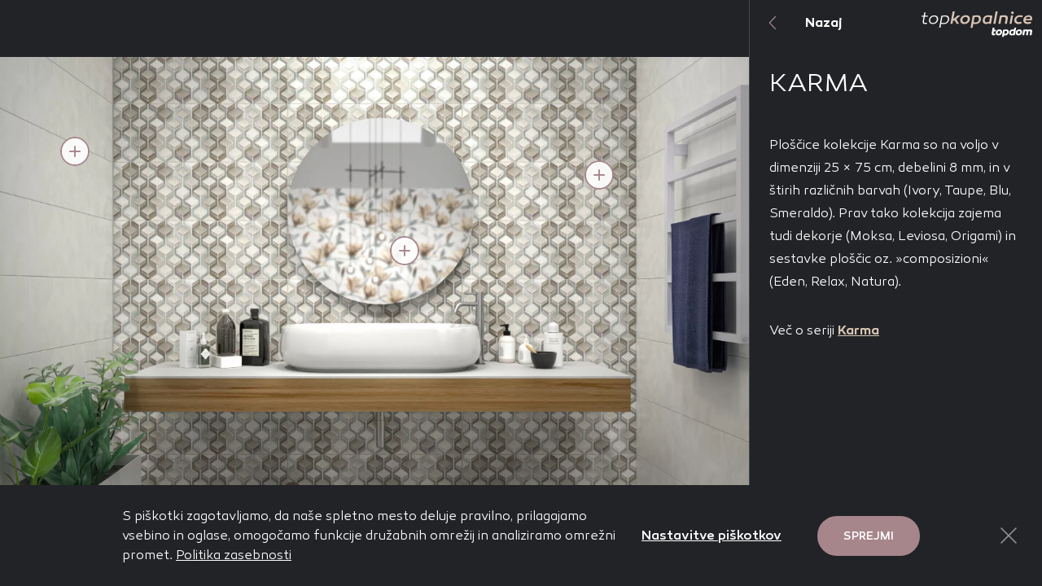

--- FILE ---
content_type: text/html; charset=UTF-8
request_url: https://topkopalnice.si/keramicne-ploscice/ideje-za-kopalnico/karma-5/
body_size: 7572
content:
<!DOCTYPE html>
<html lang="sl" xml:lang="sl" xmlns="http://www.w3.org/1999/xhtml">
<head>
    <!-- Google Tag Manager -->
    <script class="sp-cookies gtm performance_cookie" type="text/plain">(function(w,d,s,l,i){w[l]=w[l]||[];w[l].push({'gtm.start':
          new Date().getTime(),event:'gtm.js'});var f=d.getElementsByTagName(s)[0],
        j=d.createElement(s),dl=l!='dataLayer'?'&l='+l:'';j.async=true;j.src=
        'https://www.googletagmanager.com/gtm.js?id='+i+dl;f.parentNode.insertBefore(j,f);
      })(window,document,'script','dataLayer','GTM-53HWJLT');</script>
    <!-- End Google Tag Manager -->
    <meta http-equiv="content-type" content="text/html; charset=UTF-8" />
    <meta http-equiv="X-UA-Compatible" content="IE=edge">
    <meta name="viewport" content="width=device-width, initial-scale=1, shrink-to-fit=no">
    <meta name="format-detection" content="telephone=no">

    <meta content="topkopalnice" name="application-name">
    <meta content="topkopalnice" name="author">
    <meta content="#ffffff" name="theme-color">
    <meta content="#ffffff" name="msapplication-navbutton-color"/>
    <meta content="#2d89ef" name="msapplication-TileColor">
    <meta content="black-translucent" name="apple-mobile-web-app-status-bar-style">
    <meta content="topkopalnice" name="apple-mobile-web-app-capable">
    <meta name="facebook-domain-verification" content="cy1vyztdukoifjq7p935yd8oamy70x" />
    <!-- Facebook Pixel Code -->

        <script class="sp-cookies gtm marketing_cookie" type="text/plain">

          !function(f,b,e,v,n,t,s)

          {if(f.fbq)return;n=f.fbq=function(){n.callMethod?

            n.callMethod.apply(n,arguments):n.queue.push(arguments)};

            if(!f._fbq)f._fbq=n;n.push=n;n.loaded=!0;n.version='2.0';

            n.queue=[];t=b.createElement(e);t.async=!0;

            t.src=v;s=b.getElementsByTagName(e)[0];

            s.parentNode.insertBefore(t,s)}(window,document,'script',

            'https://connect.facebook.net/en_US/fbevents.js');

          fbq('init', '3246527432273701');

          fbq('track', 'PageView');

        </script>
        <noscript><img height="1" width="1" src="https://www.facebook.com/tr?id=3246527432273701&ev=PageView&noscript=1"/></noscript>

    <!-- End Facebook Pixel Code -->
    <meta name='robots' content='index, follow, max-image-preview:large, max-snippet:-1, max-video-preview:-1' />
	<style>img:is([sizes="auto" i], [sizes^="auto," i]) { contain-intrinsic-size: 3000px 1500px }</style>
	
	<title>KARMA - topkopalnice</title>
	<link rel="canonical" href="https://topkopalnice.si/keramicne-ploscice/ideje-za-kopalnico/karma-5/" />
	<meta property="og:locale" content="en_US" />
	<meta property="og:type" content="article" />
	<meta property="og:title" content="KARMA - topkopalnice" />
	<meta property="og:url" content="https://topkopalnice.si/keramicne-ploscice/ideje-za-kopalnico/karma-5/" />
	<meta property="og:site_name" content="topkopalnice" />
	<meta property="article:modified_time" content="2025-10-14T06:25:47+00:00" />
	<meta property="og:image" content="https://topkopalnice.si/wp-content/uploads/2023/09/IDEA_CERAMICA_KARMA5-scaled.jpg" />
	<meta property="og:image:width" content="2560" />
	<meta property="og:image:height" content="1615" />
	<meta property="og:image:type" content="image/jpeg" />
	<meta name="twitter:card" content="summary_large_image" />
	<meta name="twitter:label1" content="Est. reading time" />
	<meta name="twitter:data1" content="1 minute" />
	<script type="application/ld+json" class="yoast-schema-graph">{"@context":"https://schema.org","@graph":[{"@type":"WebPage","@id":"https://topkopalnice.si/keramicne-ploscice/ideje-za-kopalnico/karma-5/","url":"https://topkopalnice.si/keramicne-ploscice/ideje-za-kopalnico/karma-5/","name":"KARMA - topkopalnice","isPartOf":{"@id":"https://topkopalnice.si/#website"},"primaryImageOfPage":{"@id":"https://topkopalnice.si/keramicne-ploscice/ideje-za-kopalnico/karma-5/#primaryimage"},"image":{"@id":"https://topkopalnice.si/keramicne-ploscice/ideje-za-kopalnico/karma-5/#primaryimage"},"thumbnailUrl":"https://topkopalnice.si/wp-content/uploads/2023/09/IDEA_CERAMICA_KARMA5-scaled.jpg","datePublished":"2023-09-08T08:30:33+00:00","dateModified":"2025-10-14T06:25:47+00:00","breadcrumb":{"@id":"https://topkopalnice.si/keramicne-ploscice/ideje-za-kopalnico/karma-5/#breadcrumb"},"inLanguage":"en-US","potentialAction":[{"@type":"ReadAction","target":["https://topkopalnice.si/keramicne-ploscice/ideje-za-kopalnico/karma-5/"]}]},{"@type":"ImageObject","inLanguage":"en-US","@id":"https://topkopalnice.si/keramicne-ploscice/ideje-za-kopalnico/karma-5/#primaryimage","url":"https://topkopalnice.si/wp-content/uploads/2023/09/IDEA_CERAMICA_KARMA5-scaled.jpg","contentUrl":"https://topkopalnice.si/wp-content/uploads/2023/09/IDEA_CERAMICA_KARMA5-scaled.jpg","width":2560,"height":1615},{"@type":"BreadcrumbList","@id":"https://topkopalnice.si/keramicne-ploscice/ideje-za-kopalnico/karma-5/#breadcrumb","itemListElement":[{"@type":"ListItem","position":1,"name":"Home","item":"https://topkopalnice.si/"},{"@type":"ListItem","position":2,"name":"Keramične ploščice","item":"https://topkopalnice.si/keramicne-ploscice/"},{"@type":"ListItem","position":3,"name":"Ideje za kopalnico","item":"https://topkopalnice.si/keramicne-ploscice/ideje-za-kopalnico/"},{"@type":"ListItem","position":4,"name":"KARMA"}]},{"@type":"WebSite","@id":"https://topkopalnice.si/#website","url":"https://topkopalnice.si/","name":"topkopalnice","description":"","potentialAction":[{"@type":"SearchAction","target":{"@type":"EntryPoint","urlTemplate":"https://topkopalnice.si/?s={search_term_string}"},"query-input":{"@type":"PropertyValueSpecification","valueRequired":true,"valueName":"search_term_string"}}],"inLanguage":"en-US"}]}</script>


<style id='classic-theme-styles-inline-css' type='text/css'>
/*! This file is auto-generated */
.wp-block-button__link{color:#fff;background-color:#32373c;border-radius:9999px;box-shadow:none;text-decoration:none;padding:calc(.667em + 2px) calc(1.333em + 2px);font-size:1.125em}.wp-block-file__button{background:#32373c;color:#fff;text-decoration:none}
</style>
<style id='global-styles-inline-css' type='text/css'>
:root{--wp--preset--aspect-ratio--square: 1;--wp--preset--aspect-ratio--4-3: 4/3;--wp--preset--aspect-ratio--3-4: 3/4;--wp--preset--aspect-ratio--3-2: 3/2;--wp--preset--aspect-ratio--2-3: 2/3;--wp--preset--aspect-ratio--16-9: 16/9;--wp--preset--aspect-ratio--9-16: 9/16;--wp--preset--color--black: #000000;--wp--preset--color--cyan-bluish-gray: #abb8c3;--wp--preset--color--white: #ffffff;--wp--preset--color--pale-pink: #f78da7;--wp--preset--color--vivid-red: #cf2e2e;--wp--preset--color--luminous-vivid-orange: #ff6900;--wp--preset--color--luminous-vivid-amber: #fcb900;--wp--preset--color--light-green-cyan: #7bdcb5;--wp--preset--color--vivid-green-cyan: #00d084;--wp--preset--color--pale-cyan-blue: #8ed1fc;--wp--preset--color--vivid-cyan-blue: #0693e3;--wp--preset--color--vivid-purple: #9b51e0;--wp--preset--gradient--vivid-cyan-blue-to-vivid-purple: linear-gradient(135deg,rgba(6,147,227,1) 0%,rgb(155,81,224) 100%);--wp--preset--gradient--light-green-cyan-to-vivid-green-cyan: linear-gradient(135deg,rgb(122,220,180) 0%,rgb(0,208,130) 100%);--wp--preset--gradient--luminous-vivid-amber-to-luminous-vivid-orange: linear-gradient(135deg,rgba(252,185,0,1) 0%,rgba(255,105,0,1) 100%);--wp--preset--gradient--luminous-vivid-orange-to-vivid-red: linear-gradient(135deg,rgba(255,105,0,1) 0%,rgb(207,46,46) 100%);--wp--preset--gradient--very-light-gray-to-cyan-bluish-gray: linear-gradient(135deg,rgb(238,238,238) 0%,rgb(169,184,195) 100%);--wp--preset--gradient--cool-to-warm-spectrum: linear-gradient(135deg,rgb(74,234,220) 0%,rgb(151,120,209) 20%,rgb(207,42,186) 40%,rgb(238,44,130) 60%,rgb(251,105,98) 80%,rgb(254,248,76) 100%);--wp--preset--gradient--blush-light-purple: linear-gradient(135deg,rgb(255,206,236) 0%,rgb(152,150,240) 100%);--wp--preset--gradient--blush-bordeaux: linear-gradient(135deg,rgb(254,205,165) 0%,rgb(254,45,45) 50%,rgb(107,0,62) 100%);--wp--preset--gradient--luminous-dusk: linear-gradient(135deg,rgb(255,203,112) 0%,rgb(199,81,192) 50%,rgb(65,88,208) 100%);--wp--preset--gradient--pale-ocean: linear-gradient(135deg,rgb(255,245,203) 0%,rgb(182,227,212) 50%,rgb(51,167,181) 100%);--wp--preset--gradient--electric-grass: linear-gradient(135deg,rgb(202,248,128) 0%,rgb(113,206,126) 100%);--wp--preset--gradient--midnight: linear-gradient(135deg,rgb(2,3,129) 0%,rgb(40,116,252) 100%);--wp--preset--font-size--small: 13px;--wp--preset--font-size--medium: 20px;--wp--preset--font-size--large: 36px;--wp--preset--font-size--x-large: 42px;--wp--preset--spacing--20: 0.44rem;--wp--preset--spacing--30: 0.67rem;--wp--preset--spacing--40: 1rem;--wp--preset--spacing--50: 1.5rem;--wp--preset--spacing--60: 2.25rem;--wp--preset--spacing--70: 3.38rem;--wp--preset--spacing--80: 5.06rem;--wp--preset--shadow--natural: 6px 6px 9px rgba(0, 0, 0, 0.2);--wp--preset--shadow--deep: 12px 12px 50px rgba(0, 0, 0, 0.4);--wp--preset--shadow--sharp: 6px 6px 0px rgba(0, 0, 0, 0.2);--wp--preset--shadow--outlined: 6px 6px 0px -3px rgba(255, 255, 255, 1), 6px 6px rgba(0, 0, 0, 1);--wp--preset--shadow--crisp: 6px 6px 0px rgba(0, 0, 0, 1);}:where(.is-layout-flex){gap: 0.5em;}:where(.is-layout-grid){gap: 0.5em;}body .is-layout-flex{display: flex;}.is-layout-flex{flex-wrap: wrap;align-items: center;}.is-layout-flex > :is(*, div){margin: 0;}body .is-layout-grid{display: grid;}.is-layout-grid > :is(*, div){margin: 0;}:where(.wp-block-columns.is-layout-flex){gap: 2em;}:where(.wp-block-columns.is-layout-grid){gap: 2em;}:where(.wp-block-post-template.is-layout-flex){gap: 1.25em;}:where(.wp-block-post-template.is-layout-grid){gap: 1.25em;}.has-black-color{color: var(--wp--preset--color--black) !important;}.has-cyan-bluish-gray-color{color: var(--wp--preset--color--cyan-bluish-gray) !important;}.has-white-color{color: var(--wp--preset--color--white) !important;}.has-pale-pink-color{color: var(--wp--preset--color--pale-pink) !important;}.has-vivid-red-color{color: var(--wp--preset--color--vivid-red) !important;}.has-luminous-vivid-orange-color{color: var(--wp--preset--color--luminous-vivid-orange) !important;}.has-luminous-vivid-amber-color{color: var(--wp--preset--color--luminous-vivid-amber) !important;}.has-light-green-cyan-color{color: var(--wp--preset--color--light-green-cyan) !important;}.has-vivid-green-cyan-color{color: var(--wp--preset--color--vivid-green-cyan) !important;}.has-pale-cyan-blue-color{color: var(--wp--preset--color--pale-cyan-blue) !important;}.has-vivid-cyan-blue-color{color: var(--wp--preset--color--vivid-cyan-blue) !important;}.has-vivid-purple-color{color: var(--wp--preset--color--vivid-purple) !important;}.has-black-background-color{background-color: var(--wp--preset--color--black) !important;}.has-cyan-bluish-gray-background-color{background-color: var(--wp--preset--color--cyan-bluish-gray) !important;}.has-white-background-color{background-color: var(--wp--preset--color--white) !important;}.has-pale-pink-background-color{background-color: var(--wp--preset--color--pale-pink) !important;}.has-vivid-red-background-color{background-color: var(--wp--preset--color--vivid-red) !important;}.has-luminous-vivid-orange-background-color{background-color: var(--wp--preset--color--luminous-vivid-orange) !important;}.has-luminous-vivid-amber-background-color{background-color: var(--wp--preset--color--luminous-vivid-amber) !important;}.has-light-green-cyan-background-color{background-color: var(--wp--preset--color--light-green-cyan) !important;}.has-vivid-green-cyan-background-color{background-color: var(--wp--preset--color--vivid-green-cyan) !important;}.has-pale-cyan-blue-background-color{background-color: var(--wp--preset--color--pale-cyan-blue) !important;}.has-vivid-cyan-blue-background-color{background-color: var(--wp--preset--color--vivid-cyan-blue) !important;}.has-vivid-purple-background-color{background-color: var(--wp--preset--color--vivid-purple) !important;}.has-black-border-color{border-color: var(--wp--preset--color--black) !important;}.has-cyan-bluish-gray-border-color{border-color: var(--wp--preset--color--cyan-bluish-gray) !important;}.has-white-border-color{border-color: var(--wp--preset--color--white) !important;}.has-pale-pink-border-color{border-color: var(--wp--preset--color--pale-pink) !important;}.has-vivid-red-border-color{border-color: var(--wp--preset--color--vivid-red) !important;}.has-luminous-vivid-orange-border-color{border-color: var(--wp--preset--color--luminous-vivid-orange) !important;}.has-luminous-vivid-amber-border-color{border-color: var(--wp--preset--color--luminous-vivid-amber) !important;}.has-light-green-cyan-border-color{border-color: var(--wp--preset--color--light-green-cyan) !important;}.has-vivid-green-cyan-border-color{border-color: var(--wp--preset--color--vivid-green-cyan) !important;}.has-pale-cyan-blue-border-color{border-color: var(--wp--preset--color--pale-cyan-blue) !important;}.has-vivid-cyan-blue-border-color{border-color: var(--wp--preset--color--vivid-cyan-blue) !important;}.has-vivid-purple-border-color{border-color: var(--wp--preset--color--vivid-purple) !important;}.has-vivid-cyan-blue-to-vivid-purple-gradient-background{background: var(--wp--preset--gradient--vivid-cyan-blue-to-vivid-purple) !important;}.has-light-green-cyan-to-vivid-green-cyan-gradient-background{background: var(--wp--preset--gradient--light-green-cyan-to-vivid-green-cyan) !important;}.has-luminous-vivid-amber-to-luminous-vivid-orange-gradient-background{background: var(--wp--preset--gradient--luminous-vivid-amber-to-luminous-vivid-orange) !important;}.has-luminous-vivid-orange-to-vivid-red-gradient-background{background: var(--wp--preset--gradient--luminous-vivid-orange-to-vivid-red) !important;}.has-very-light-gray-to-cyan-bluish-gray-gradient-background{background: var(--wp--preset--gradient--very-light-gray-to-cyan-bluish-gray) !important;}.has-cool-to-warm-spectrum-gradient-background{background: var(--wp--preset--gradient--cool-to-warm-spectrum) !important;}.has-blush-light-purple-gradient-background{background: var(--wp--preset--gradient--blush-light-purple) !important;}.has-blush-bordeaux-gradient-background{background: var(--wp--preset--gradient--blush-bordeaux) !important;}.has-luminous-dusk-gradient-background{background: var(--wp--preset--gradient--luminous-dusk) !important;}.has-pale-ocean-gradient-background{background: var(--wp--preset--gradient--pale-ocean) !important;}.has-electric-grass-gradient-background{background: var(--wp--preset--gradient--electric-grass) !important;}.has-midnight-gradient-background{background: var(--wp--preset--gradient--midnight) !important;}.has-small-font-size{font-size: var(--wp--preset--font-size--small) !important;}.has-medium-font-size{font-size: var(--wp--preset--font-size--medium) !important;}.has-large-font-size{font-size: var(--wp--preset--font-size--large) !important;}.has-x-large-font-size{font-size: var(--wp--preset--font-size--x-large) !important;}
:where(.wp-block-post-template.is-layout-flex){gap: 1.25em;}:where(.wp-block-post-template.is-layout-grid){gap: 1.25em;}
:where(.wp-block-columns.is-layout-flex){gap: 2em;}:where(.wp-block-columns.is-layout-grid){gap: 2em;}
:root :where(.wp-block-pullquote){font-size: 1.5em;line-height: 1.6;}
</style>
<link rel='stylesheet' id='main_css-css' href='https://topkopalnice.si/wp-content/themes/topkopalnice/public/css/bundle.css?ver=2.48' type='text/css' media='all' />
<link rel='stylesheet' id='slb_core-css' href='https://topkopalnice.si/wp-content/plugins/simple-lightbox/client/css/app.css?ver=2.9.4' type='text/css' media='all' />
<style>img.lazyload,img.lazyloading{
background-color: rgba(0,0,0,0);

opacity: 0.001; 
}
img.lazyload, img.lazyloaded {
opacity: 1;
-webkit-transition:opacity 300ms;
-moz-transition: opacity 300ms;
-ms-transition: opacity 300ms;
-o-transition: opacity 300ms;
transition: opacity 300ms;
}
iframe.lazyload, iframe.lazyloading{
display: block;
background-color: rgba(0,0,0,0);

}
</style><link rel="icon" href="https://topkopalnice.si/wp-content/uploads/2021/02/ms-icon-310x310-1-150x150.png" sizes="32x32" />
<link rel="icon" href="https://topkopalnice.si/wp-content/uploads/2021/02/ms-icon-310x310-1-300x300.png" sizes="192x192" />
<link rel="apple-touch-icon" href="https://topkopalnice.si/wp-content/uploads/2021/02/ms-icon-310x310-1-300x300.png" />
<meta name="msapplication-TileImage" content="https://topkopalnice.si/wp-content/uploads/2021/02/ms-icon-310x310-1-300x300.png" />
</head>
<body>
<!-- Google Tag Manager (noscript) -->
<noscript><iframe class="lazyload"  data-src="https://www.googletagmanager.com/ns.html?id=GTM-53HWJLT"
                  height="0" width="0" style="display:none;visibility:hidden"></iframe></noscript>
<!-- End Google Tag Manager (noscript) -->
<div class="loading">
    <div class="circle-1"></div>
    <div class="circle-2"></div>
</div>

<div class="product-view">

	<div class="product-view__bottom">
		<div class="product-view__buttons">
			<div class="product-view__button : product-view__button--wishlist">
				<button class="wishlist-btn has-modal" data-id="10148">
	

<i class="icon : icon-wishlist" style='--icon-color:#fff;'></i>
	</button>
				Dodajte ambient na seznam želja
			</div>
			<div class="product-view__button : product-view__button--share">
				<div class="mod-share-wrapper : mod-share--right-to-left">
	<div class="mod-share">
		<div class="mod-share__icon : d-flex-center-center">
			

<i class="icon : icon-share" ></i>
		</div>

				<div class="mod-share__dropdown">
						<a href="mailto:?subject=KARMA&body=https://topkopalnice.si/keramicne-ploscice/ideje-za-kopalnico/karma-5/" class="mod-share__dropdown-link : d-flex-center-center">
				

<i class="icon : icon-email" ></i>
			</a>
						<a href="https://www.facebook.com/sharer/sharer.php?u=https://topkopalnice.si/keramicne-ploscice/ideje-za-kopalnico/karma-5/" class="mod-share__dropdown-link : d-flex-center-center">
				

<i class="icon : icon-facebook" ></i>
			</a>
						<a href="https://www.linkedin.com/shareArticle?mini=true&amp;url=https://topkopalnice.si/keramicne-ploscice/ideje-za-kopalnico/karma-5/&title=KARMA&source=https://topkopalnice.si/keramicne-ploscice/ideje-za-kopalnico/karma-5/" class="mod-share__dropdown-link : d-flex-center-center">
				

<i class="icon : icon-linkedin" ></i>
			</a>
						<a href="https://pinterest.com/pin/create/link/?url=https://topkopalnice.si/keramicne-ploscice/ideje-za-kopalnico/karma-5/&media=https://topkopalnice.si/wp-content/uploads/2023/09/IDEA_CERAMICA_KARMA5-scaled.jpg&description=KARMA" class="mod-share__dropdown-link : d-flex-center-center">
				

<i class="icon : icon-pinterest" ></i>
			</a>
					</div>
		
	</div>
</div>
				Delite z ostalimi
			</div>
		</div>
	</div>

	<div class="product-view__left">
		<div class="product-view__img-wrapper">
			<img  class="product-view__img lazyload"  src="[data-uri]" data-src="https://topkopalnice.si/wp-content/uploads/2023/09/IDEA_CERAMICA_KARMA5-scaled.jpg" alt="">

						<div class="product-view__open-modal" style="top: 25%; left: 80%;" data-modal="product-modal-10141"></div>
						<div class="product-view__open-modal" style="top: 41%; left: 54%;" data-modal="product-modal-10146"></div>
						<div class="product-view__open-modal" style="top: 20%; left: 10%;" data-modal="product-modal-10147"></div>
					</div>

				<div class="product-view__modal : product-modal-10141">

						<div class="product-view__modal__img">
				<img class="lazyload"   src="[data-uri]" data-src="https://topkopalnice.si/wp-content/uploads/2023/09/IDEA_CERAMICA_KARMA_MOKSA_WARM_IKAR15.jpg" alt="">
			</div>
			
			<div class="product-view__modal__content">
				<div class="product-view__modal__title">
					

<div class="title : title--h5">
		<h3>KARMA MOKSA WARM IKAR15</h3>
	</div>
					<div class="product-view__modal__close">
						Zapri
					</div>
				</div>

				<div class="product-view__modal__mobile-img">
					<img class="lazyload"   src="[data-uri]" data-src="https://topkopalnice.si/wp-content/uploads/2023/09/IDEA_CERAMICA_KARMA_MOKSA_WARM_IKAR15.jpg" alt="">
					<button class="wishlist-btn has-modal" data-id="">
	

<i class="icon : icon-wishlist" style='--icon-color:#fff;'></i>
	</button>
				</div>

				<div class="margin : margin--20"></div>
				

<div class="body-text : body-text--16">DEKOR<br></div>

								<div class="separator">
	<div class="margin : margin--20"></div>
	<hr>
	<div class="margin : margin--20"></div>
</div>

				<div class="product-info">
					

<div class="body-text : body-text--16"><i>IDEA CERAMICA</i><br><strong>Mere izdelka: 25 × 75 cm</strong><strong><br />
Debelina izdelka: 8 mm</strong></div>

					<div class="margin : margin--24"></div>

					<div class="product-info__box">
											</div>
				</div>

				<div class="margin : margin--24"></div>
				
				<div class="product-view__buttons">
					<div class="product-view__button : product-view__button--wishlist">
						<button class="wishlist-btn has-modal" data-id="10148">
	

<i class="icon : icon-wishlist" style='--icon-color:#fff;'></i>
	</button>
						Dodajte ambient na seznam želja
					</div>
					<div class="product-view__button : product-view__button--share : mobile">
						<div class="mod-share-wrapper : mod-share--right-to-left">
	<div class="mod-share">
		<div class="mod-share__icon : d-flex-center-center">
			

<i class="icon : icon-share" ></i>
		</div>

				<div class="mod-share__dropdown">
						<a href="mailto:?subject=KARMA&body=https://topkopalnice.si/keramicne-ploscice/ideje-za-kopalnico/karma-5/" class="mod-share__dropdown-link : d-flex-center-center">
				

<i class="icon : icon-email" ></i>
			</a>
						<a href="https://www.facebook.com/sharer/sharer.php?u=https://topkopalnice.si/keramicne-ploscice/ideje-za-kopalnico/karma-5/" class="mod-share__dropdown-link : d-flex-center-center">
				

<i class="icon : icon-facebook" ></i>
			</a>
						<a href="https://www.linkedin.com/shareArticle?mini=true&amp;url=https://topkopalnice.si/keramicne-ploscice/ideje-za-kopalnico/karma-5/&title=KARMA&source=https://topkopalnice.si/keramicne-ploscice/ideje-za-kopalnico/karma-5/" class="mod-share__dropdown-link : d-flex-center-center">
				

<i class="icon : icon-linkedin" ></i>
			</a>
						<a href="https://pinterest.com/pin/create/link/?url=https://topkopalnice.si/keramicne-ploscice/ideje-za-kopalnico/karma-5/&media=https://topkopalnice.si/wp-content/uploads/2023/09/IDEA_CERAMICA_KARMA5-scaled.jpg&description=KARMA" class="mod-share__dropdown-link : d-flex-center-center">
				

<i class="icon : icon-pinterest" ></i>
			</a>
					</div>
		
	</div>
</div>
						Delite z ostalimi
					</div>
					<div class="product-view__button : product-view__button--share : desktop">
						<div class="mod-share-wrapper ">
	<div class="mod-share">
		<div class="mod-share__icon : d-flex-center-center">
			

<i class="icon : icon-share" ></i>
		</div>

				<div class="mod-share__dropdown">
						<a href="mailto:?subject=KARMA&body=https://topkopalnice.si/keramicne-ploscice/ideje-za-kopalnico/karma-5/" class="mod-share__dropdown-link : d-flex-center-center">
				

<i class="icon : icon-email" ></i>
			</a>
						<a href="https://www.facebook.com/sharer/sharer.php?u=https://topkopalnice.si/keramicne-ploscice/ideje-za-kopalnico/karma-5/" class="mod-share__dropdown-link : d-flex-center-center">
				

<i class="icon : icon-facebook" ></i>
			</a>
						<a href="https://www.linkedin.com/shareArticle?mini=true&amp;url=https://topkopalnice.si/keramicne-ploscice/ideje-za-kopalnico/karma-5/&title=KARMA&source=https://topkopalnice.si/keramicne-ploscice/ideje-za-kopalnico/karma-5/" class="mod-share__dropdown-link : d-flex-center-center">
				

<i class="icon : icon-linkedin" ></i>
			</a>
						<a href="https://pinterest.com/pin/create/link/?url=https://topkopalnice.si/keramicne-ploscice/ideje-za-kopalnico/karma-5/&media=https://topkopalnice.si/wp-content/uploads/2023/09/IDEA_CERAMICA_KARMA5-scaled.jpg&description=KARMA" class="mod-share__dropdown-link : d-flex-center-center">
				

<i class="icon : icon-pinterest" ></i>
			</a>
					</div>
		
	</div>
</div>
						Delite z ostalimi
					</div>
				</div>
			</div>
		</div>
				<div class="product-view__modal : product-modal-10146">

						<div class="product-view__modal__img">
				<img class="lazyload"   src="[data-uri]" data-src="https://topkopalnice.si/wp-content/uploads/2023/09/IDEA_CERAMICA_KARMA_NATURA_IKAR10-1.jpg" alt="">
			</div>
			
			<div class="product-view__modal__content">
				<div class="product-view__modal__title">
					

<div class="title : title--h5">
		<h3>KARMA NATURA IKAR10</h3>
	</div>
					<div class="product-view__modal__close">
						Zapri
					</div>
				</div>

				<div class="product-view__modal__mobile-img">
					<img class="lazyload"   src="[data-uri]" data-src="https://topkopalnice.si/wp-content/uploads/2023/09/IDEA_CERAMICA_KARMA_NATURA_IKAR10-1.jpg" alt="">
					<button class="wishlist-btn has-modal" data-id="">
	

<i class="icon : icon-wishlist" style='--icon-color:#fff;'></i>
	</button>
				</div>

				<div class="margin : margin--20"></div>
				

<div class="body-text : body-text--16">DEKOR<br></div>

								<div class="separator">
	<div class="margin : margin--20"></div>
	<hr>
	<div class="margin : margin--20"></div>
</div>

				<div class="product-info">
					

<div class="body-text : body-text--16"><i>IDEA CERAMICA</i><br><strong>Mere izdelka: 25 × 75 cm</strong><strong><br />
Debelina izdelka: 8 mm</strong></div>

					<div class="margin : margin--24"></div>

					<div class="product-info__box">
											</div>
				</div>

				<div class="margin : margin--24"></div>
				
				<div class="product-view__buttons">
					<div class="product-view__button : product-view__button--wishlist">
						<button class="wishlist-btn has-modal" data-id="10148">
	

<i class="icon : icon-wishlist" style='--icon-color:#fff;'></i>
	</button>
						Dodajte ambient na seznam želja
					</div>
					<div class="product-view__button : product-view__button--share : mobile">
						<div class="mod-share-wrapper : mod-share--right-to-left">
	<div class="mod-share">
		<div class="mod-share__icon : d-flex-center-center">
			

<i class="icon : icon-share" ></i>
		</div>

				<div class="mod-share__dropdown">
						<a href="mailto:?subject=KARMA&body=https://topkopalnice.si/keramicne-ploscice/ideje-za-kopalnico/karma-5/" class="mod-share__dropdown-link : d-flex-center-center">
				

<i class="icon : icon-email" ></i>
			</a>
						<a href="https://www.facebook.com/sharer/sharer.php?u=https://topkopalnice.si/keramicne-ploscice/ideje-za-kopalnico/karma-5/" class="mod-share__dropdown-link : d-flex-center-center">
				

<i class="icon : icon-facebook" ></i>
			</a>
						<a href="https://www.linkedin.com/shareArticle?mini=true&amp;url=https://topkopalnice.si/keramicne-ploscice/ideje-za-kopalnico/karma-5/&title=KARMA&source=https://topkopalnice.si/keramicne-ploscice/ideje-za-kopalnico/karma-5/" class="mod-share__dropdown-link : d-flex-center-center">
				

<i class="icon : icon-linkedin" ></i>
			</a>
						<a href="https://pinterest.com/pin/create/link/?url=https://topkopalnice.si/keramicne-ploscice/ideje-za-kopalnico/karma-5/&media=https://topkopalnice.si/wp-content/uploads/2023/09/IDEA_CERAMICA_KARMA5-scaled.jpg&description=KARMA" class="mod-share__dropdown-link : d-flex-center-center">
				

<i class="icon : icon-pinterest" ></i>
			</a>
					</div>
		
	</div>
</div>
						Delite z ostalimi
					</div>
					<div class="product-view__button : product-view__button--share : desktop">
						<div class="mod-share-wrapper ">
	<div class="mod-share">
		<div class="mod-share__icon : d-flex-center-center">
			

<i class="icon : icon-share" ></i>
		</div>

				<div class="mod-share__dropdown">
						<a href="mailto:?subject=KARMA&body=https://topkopalnice.si/keramicne-ploscice/ideje-za-kopalnico/karma-5/" class="mod-share__dropdown-link : d-flex-center-center">
				

<i class="icon : icon-email" ></i>
			</a>
						<a href="https://www.facebook.com/sharer/sharer.php?u=https://topkopalnice.si/keramicne-ploscice/ideje-za-kopalnico/karma-5/" class="mod-share__dropdown-link : d-flex-center-center">
				

<i class="icon : icon-facebook" ></i>
			</a>
						<a href="https://www.linkedin.com/shareArticle?mini=true&amp;url=https://topkopalnice.si/keramicne-ploscice/ideje-za-kopalnico/karma-5/&title=KARMA&source=https://topkopalnice.si/keramicne-ploscice/ideje-za-kopalnico/karma-5/" class="mod-share__dropdown-link : d-flex-center-center">
				

<i class="icon : icon-linkedin" ></i>
			</a>
						<a href="https://pinterest.com/pin/create/link/?url=https://topkopalnice.si/keramicne-ploscice/ideje-za-kopalnico/karma-5/&media=https://topkopalnice.si/wp-content/uploads/2023/09/IDEA_CERAMICA_KARMA5-scaled.jpg&description=KARMA" class="mod-share__dropdown-link : d-flex-center-center">
				

<i class="icon : icon-pinterest" ></i>
			</a>
					</div>
		
	</div>
</div>
						Delite z ostalimi
					</div>
				</div>
			</div>
		</div>
				<div class="product-view__modal : product-modal-10147">

						<div class="product-view__modal__img">
				<img class="lazyload"   src="[data-uri]" data-src="https://topkopalnice.si/wp-content/uploads/2023/09/IDEA_CERAMICA_KARMA_IVORY_IKAR01-1.jpg" alt="">
			</div>
			
			<div class="product-view__modal__content">
				<div class="product-view__modal__title">
					

<div class="title : title--h5">
		<h3>KARMA IVORY IKAR01</h3>
	</div>
					<div class="product-view__modal__close">
						Zapri
					</div>
				</div>

				<div class="product-view__modal__mobile-img">
					<img class="lazyload"   src="[data-uri]" data-src="https://topkopalnice.si/wp-content/uploads/2023/09/IDEA_CERAMICA_KARMA_IVORY_IKAR01-1.jpg" alt="">
					<button class="wishlist-btn has-modal" data-id="">
	

<i class="icon : icon-wishlist" style='--icon-color:#fff;'></i>
	</button>
				</div>

				<div class="margin : margin--20"></div>
				

<div class="body-text : body-text--16">STENSKA KERAMIKA<br></div>

								<div class="separator">
	<div class="margin : margin--20"></div>
	<hr>
	<div class="margin : margin--20"></div>
</div>

				<div class="product-info">
					

<div class="body-text : body-text--16"><i>IDEA CERAMICA</i><br><strong>Mere izdelka: 25 × 75 cm</strong><strong><br />
Debelina izdelka: 8 mm</strong></div>

					<div class="margin : margin--24"></div>

					<div class="product-info__box">
											</div>
				</div>

				<div class="margin : margin--24"></div>
				
				<div class="product-view__buttons">
					<div class="product-view__button : product-view__button--wishlist">
						<button class="wishlist-btn has-modal" data-id="10148">
	

<i class="icon : icon-wishlist" style='--icon-color:#fff;'></i>
	</button>
						Dodajte ambient na seznam želja
					</div>
					<div class="product-view__button : product-view__button--share : mobile">
						<div class="mod-share-wrapper : mod-share--right-to-left">
	<div class="mod-share">
		<div class="mod-share__icon : d-flex-center-center">
			

<i class="icon : icon-share" ></i>
		</div>

				<div class="mod-share__dropdown">
						<a href="mailto:?subject=KARMA&body=https://topkopalnice.si/keramicne-ploscice/ideje-za-kopalnico/karma-5/" class="mod-share__dropdown-link : d-flex-center-center">
				

<i class="icon : icon-email" ></i>
			</a>
						<a href="https://www.facebook.com/sharer/sharer.php?u=https://topkopalnice.si/keramicne-ploscice/ideje-za-kopalnico/karma-5/" class="mod-share__dropdown-link : d-flex-center-center">
				

<i class="icon : icon-facebook" ></i>
			</a>
						<a href="https://www.linkedin.com/shareArticle?mini=true&amp;url=https://topkopalnice.si/keramicne-ploscice/ideje-za-kopalnico/karma-5/&title=KARMA&source=https://topkopalnice.si/keramicne-ploscice/ideje-za-kopalnico/karma-5/" class="mod-share__dropdown-link : d-flex-center-center">
				

<i class="icon : icon-linkedin" ></i>
			</a>
						<a href="https://pinterest.com/pin/create/link/?url=https://topkopalnice.si/keramicne-ploscice/ideje-za-kopalnico/karma-5/&media=https://topkopalnice.si/wp-content/uploads/2023/09/IDEA_CERAMICA_KARMA5-scaled.jpg&description=KARMA" class="mod-share__dropdown-link : d-flex-center-center">
				

<i class="icon : icon-pinterest" ></i>
			</a>
					</div>
		
	</div>
</div>
						Delite z ostalimi
					</div>
					<div class="product-view__button : product-view__button--share : desktop">
						<div class="mod-share-wrapper ">
	<div class="mod-share">
		<div class="mod-share__icon : d-flex-center-center">
			

<i class="icon : icon-share" ></i>
		</div>

				<div class="mod-share__dropdown">
						<a href="mailto:?subject=KARMA&body=https://topkopalnice.si/keramicne-ploscice/ideje-za-kopalnico/karma-5/" class="mod-share__dropdown-link : d-flex-center-center">
				

<i class="icon : icon-email" ></i>
			</a>
						<a href="https://www.facebook.com/sharer/sharer.php?u=https://topkopalnice.si/keramicne-ploscice/ideje-za-kopalnico/karma-5/" class="mod-share__dropdown-link : d-flex-center-center">
				

<i class="icon : icon-facebook" ></i>
			</a>
						<a href="https://www.linkedin.com/shareArticle?mini=true&amp;url=https://topkopalnice.si/keramicne-ploscice/ideje-za-kopalnico/karma-5/&title=KARMA&source=https://topkopalnice.si/keramicne-ploscice/ideje-za-kopalnico/karma-5/" class="mod-share__dropdown-link : d-flex-center-center">
				

<i class="icon : icon-linkedin" ></i>
			</a>
						<a href="https://pinterest.com/pin/create/link/?url=https://topkopalnice.si/keramicne-ploscice/ideje-za-kopalnico/karma-5/&media=https://topkopalnice.si/wp-content/uploads/2023/09/IDEA_CERAMICA_KARMA5-scaled.jpg&description=KARMA" class="mod-share__dropdown-link : d-flex-center-center">
				

<i class="icon : icon-pinterest" ></i>
			</a>
					</div>
		
	</div>
</div>
						Delite z ostalimi
					</div>
				</div>
			</div>
		</div>
		
		<div class="product-view__zoom"></div>

		<div class="product-view__fullscreen">
			<div class="product-view__fullscreen-overlay"></div>
			<div class="product-view__fullscreen-close"></div>
			<div class="product-view__fullscreen-image">
				<img class="lazyload"   src="[data-uri]" data-src="https://topkopalnice.si/wp-content/uploads/2023/09/IDEA_CERAMICA_KARMA5-scaled.jpg" alt="">
			</div>
		</div>

	</div>

	<div class="product-view__right">
		<a href="https://topkopalnice.si/keramicne-ploscice/ideje-za-kopalnico/" class="product-view__back">
			<div class="product-view__back-btn"></div>
			Nazaj
		</a>

				<div class="product-view__logo">
			<a href="https://topkopalnice.si">
				<img class="lazyload"   src="[data-uri]" data-src="https://topkopalnice.si/wp-content/uploads/2021/07/topkopalnice_2.svg" alt="topkopalnice logo">
			</a>
		</div>
		
		<div class="product-view__content">
			<div class="title : title--h4">
				<h1>KARMA</h1>
			</div>


						<div class="margin : margin--40"></div>
			<div class="product-view__text">
				<section class="editor-text">
			<article><p>Ploščice kolekcije Karma so na voljo v dimenziji 25 × 75 cm, debelini 8 mm, in v štirih različnih barvah (Ivory, Taupe, Blu, Smeraldo). Prav tako kolekcija zajema tudi dekorje (Moksa, Leviosa, Origami) in sestavke ploščic oz. »composizioni« (Eden, Relax, Natura).</p>
<p>Več o seriji <span class="beige" style="color: #d8c4b3;"><a href="https://topkopalnice.si/wp-content/uploads/2023/10/KARMA.pdf" target="_blank" rel="noopener">Karma</a></span></p>
</article>
		</section>
			</div>
			<div class="margin : margin--20"></div>
			
			<div class="product-view__buttons">
				<div class="product-view__button : product-view__button--wishlist">
					<button class="wishlist-btn has-modal" data-id="10148">
	

<i class="icon : icon-wishlist" style='--icon-color:#fff;'></i>
	</button>
					Dodajte ambient na seznam želja
				</div>
				<div class="product-view__button : product-view__button--share">
					<div class="mod-share-wrapper ">
	<div class="mod-share">
		<div class="mod-share__icon : d-flex-center-center">
			

<i class="icon : icon-share" ></i>
		</div>

				<div class="mod-share__dropdown">
						<a href="mailto:?subject=KARMA&body=https://topkopalnice.si/keramicne-ploscice/ideje-za-kopalnico/karma-5/" class="mod-share__dropdown-link : d-flex-center-center">
				

<i class="icon : icon-email" ></i>
			</a>
						<a href="https://www.facebook.com/sharer/sharer.php?u=https://topkopalnice.si/keramicne-ploscice/ideje-za-kopalnico/karma-5/" class="mod-share__dropdown-link : d-flex-center-center">
				

<i class="icon : icon-facebook" ></i>
			</a>
						<a href="https://www.linkedin.com/shareArticle?mini=true&amp;url=https://topkopalnice.si/keramicne-ploscice/ideje-za-kopalnico/karma-5/&title=KARMA&source=https://topkopalnice.si/keramicne-ploscice/ideje-za-kopalnico/karma-5/" class="mod-share__dropdown-link : d-flex-center-center">
				

<i class="icon : icon-linkedin" ></i>
			</a>
						<a href="https://pinterest.com/pin/create/link/?url=https://topkopalnice.si/keramicne-ploscice/ideje-za-kopalnico/karma-5/&media=https://topkopalnice.si/wp-content/uploads/2023/09/IDEA_CERAMICA_KARMA5-scaled.jpg&description=KARMA" class="mod-share__dropdown-link : d-flex-center-center">
				

<i class="icon : icon-pinterest" ></i>
			</a>
					</div>
		
	</div>
</div>
					Delite z ostalimi
				</div>
			</div>
		</div>
	</div>
</div>

<div class="wishlist-btn__modal-wrapper">
	<div class="wishlist-btn__modal">
		<div class="added">
			Vaša izbira je dodana v seznam želja.
		</div>
		<div class="removed">
			Vaša izbira je odstranjena iz seznama želja.
		</div>
	</div>
</div>
<div class="advance-cookie-banner">
	<div class="advance-cookie-banner__bar">
		<div class="container">
			<div class="advance-cookie-banner__inner">
				<div class="advance-cookie-banner__left">
										<p>S piškotki zagotavljamo, da naše spletno mesto deluje pravilno, prilagajamo vsebino in oglase, omogočamo funkcije družabnih omrežij in analiziramo omrežni promet. <a href="https://topkopalnice.si/pravno-obvestilo/">Politika zasebnosti</a></p>

									</div>

				<div class="advance-cookie-banner__button">
					<button class="btn--cookie-setting">Nastavitve piškotkov</button>
					<button class="btn--accept-cookie : btn : btn--secondary : btn--small">
						<span class="btn__text">Sprejmi</span>
					</button>
				</div>
			</div>
		</div>

		<button type="button" class="advance-cookie-banner__close : d-flex-cc" aria-label="Close Button">
			

<i class="icon : icon-cross" ></i>
		</button>
	</div>

			<button class="advance-cookie-banner-toggle-btn : toggle-cookie-button">
			Piškotki
		</button>
	

		<div class="advance-cookie-banner__modal">
		<div class="advance-cookie-banner__modal-body">
			<button type="button" class="advance-cookie-banner__modal-close" aria-label="Close Modal">
				

<i class="icon : icon-cross" ></i>
			</button>

			<div class="advance-cookie-banner__modal-header : text--18 : text--md">
				<h2>Nastavitve piškotkov</h2>
			</div>
			<div class="advance-cookie-banner__modal-content">
				 <section class="editor-text">
			<article></article>
		</section>
				 				<div class="advance-cookie-banner__modal-item is-necessary">
										<div class="advance-cookie-banner__modal-cookie-title">
						<strong>Obvezni piškotki</strong>
					</div>
					 					<div class="advance-cookie-banner__modal-cookie-text">Ti piškotki so nujni za delovanje spletnega mesta, zato jih v naših sistemih ni mogoče izklopiti. Običajno so nastavljeni samo kot odziv na vaša dejanja, ki vodijo do storitvenih zahtev, na primer nastavitev zasebnosti, prijava ali izpolnjevanje obrazcev. Na voljo imate nastavitev, da brskalnik blokira te piškotke ali vas opozori na njih. V tem primeru nekateri deli spletnega mesta ne bodo delovali.</div>
					 					<div class="advance-cookie-banner__modal-active-label">Vedno aktivni</div>
					
					<div data-component="at-toggle" class="mod-toggle ">
						<input type="checkbox" id="cookie_0" class="mod-toggle__input"
						data-cookie="necessary_cookie"
						
						
						/>
						<label class="mod-toggle__label" for="cookie_0" name="cookie_0"
							><span class="mod-toggle__switch"></span
						></label>
					</div>
				</div>
								<div class="advance-cookie-banner__modal-item ">
										<div class="advance-cookie-banner__modal-cookie-title">
						<strong>Piškotki za učinkovitost delovanja</strong>
					</div>
					 					<div class="advance-cookie-banner__modal-cookie-text">S temi piškotki štejemo obiske in izvor prometa, da lahko merimo in izboljšamo učinkovitost delovanja našega spletnega mesta. Z njimi prepoznamo, katera mesta so najbolj in najmanj priljubljena, in opazujemo, kako se obiskovalci pomikajo po spletnem mestu. Podatki, ki jih piškotki zbirajo, so združeni in anonimni. Če uporabo teh piškotkov zavrnete, ne bomo vedeli, kdaj ste obiskali naše spletno mesto.</div>
					 
					<div data-component="at-toggle" class="mod-toggle ">
						<input type="checkbox" id="cookie_1" class="mod-toggle__input"
						data-cookie="performance_cookie"
						
						
						/>
						<label class="mod-toggle__label" for="cookie_1" name="cookie_1"
							><span class="mod-toggle__switch"></span
						></label>
					</div>
				</div>
								<div class="advance-cookie-banner__modal-item ">
										<div class="advance-cookie-banner__modal-cookie-title">
						<strong>Piškotki za marketing</strong>
					</div>
					 					<div class="advance-cookie-banner__modal-cookie-text">Te piškotke nastavijo naši oglaševalski partnerji. Partnerska oglaševalska podjetja jih lahko uporabljajo za izdelavo profila vaših interesov, ki ga nato uporabijo za prikazovanje ustreznih oglasov na drugih spletnih mestih. Pri delu uporabljajo edinstveno prepoznavanje vašega brskalnika in naprave. Če zavrnete uporabo teh piškotkov, ne boste deležni našega ciljnega spletnega oglaševanja.</div>
					 
					<div data-component="at-toggle" class="mod-toggle ">
						<input type="checkbox" id="cookie_2" class="mod-toggle__input"
						data-cookie="marketing_cookie"
						
						
						/>
						<label class="mod-toggle__label" for="cookie_2" name="cookie_2"
							><span class="mod-toggle__switch"></span
						></label>
					</div>
				</div>
							</div>
			<div class="advance-cookie-banner__modal-footer">
				<button class="btn : btn--white : btn--small : btn--confirm-choice">
					<span class="btn__text">Potrdi moje izbire</span>
				</button>
				<button class="btn : btn--small : btn--accept-all">
					<span class="btn__text">DOVOLI VSE</span>
				</button>
			</div>
		</div>
		<div class="advance-cookie-banner__modal-overlay"></div>
	</div>
	</div>
<script type="speculationrules">
{"prefetch":[{"source":"document","where":{"and":[{"href_matches":"\/*"},{"not":{"href_matches":["\/wp-*.php","\/wp-admin\/*","\/wp-content\/uploads\/*","\/wp-content\/*","\/wp-content\/plugins\/*","\/wp-content\/themes\/topkopalnice\/*","\/*\\?(.+)"]}},{"not":{"selector_matches":"a[rel~=\"nofollow\"]"}},{"not":{"selector_matches":".no-prefetch, .no-prefetch a"}}]},"eagerness":"conservative"}]}
</script>
<script type="text/javascript" id="vendor_js-js-extra">
/* <![CDATA[ */
var localData = {"siteURL":"https:\/\/topkopalnice.si\/wp-admin\/admin-ajax.php","pageID":"10148","posts":[]};
/* ]]> */
</script>
<script type="text/javascript" src="https://topkopalnice.si/wp-content/themes/topkopalnice/public/js/vendor.js?ver=2.48" id="vendor_js-js"></script>
<script type="text/javascript" src="https://topkopalnice.si/wp-content/themes/topkopalnice/public/js/bundle.js?ver=2.48" id="bundle_js-js"></script>
<script type="text/javascript" id="lazysizes-js-before">
/* <![CDATA[ */
window.lazySizesConfig = window.lazySizesConfig || {};    
/* ]]> */
</script>
<script type="text/javascript" async="async" src="https://topkopalnice.si/wp-content/plugins/lazy-load-optimizer/assets/frontend/js/lazysizes.min.js?ver=1.4.7" id="lazysizes-js"></script>
<script type="text/javascript" id="slb_context">/* <![CDATA[ */if ( !!window.jQuery ) {(function($){$(document).ready(function(){if ( !!window.SLB ) { {$.extend(SLB, {"context":["public","user_guest"]});} }})})(jQuery);}/* ]]> */</script>
    </body>
</html>


--- FILE ---
content_type: text/css
request_url: https://topkopalnice.si/wp-content/themes/topkopalnice/public/css/bundle.css?ver=2.48
body_size: 33957
content:

.stretched-link::before {
    content: '';
    display: block;
    position: absolute;
    width: 100%;
    height: 100%;
    left: 0;
    top: 0; }

.button, button {
    background: transparent;
    border: 0;
    border-radius: 0;
    box-shadow: none;
    padding: 0;
    font-size: inherit;
    line-height: inherit;
    color: inherit;
    font-family: inherit; }

.cover-bg {
    height: 100%;
    left: 0;
    position: absolute;
    width: 100%;
    top: 0; }

.d-flex-center-center {
    display: flex;
    align-items: center;
    justify-content: center; }

body {
    font-size: 16px;
    line-height: 1.75;
    font-weight: 300; }
    @media only screen and (max-width: 766px) {
        body {
            line-height: 1.5;
            font-size: 14px; } }

.text--24 {
    font-size: 24px;
    line-height: 1.5;
    font-weight: 300; }
    @media only screen and (min-width: 767px) and (max-width: 1022px) {
        .text--24 {
            font-size: 20px; } }
    @media only screen and (max-width: 766px) {
        .text--24 {
            font-size: 18px; } }

.text--20 {
    font-size: 20px;
    line-height: 1.6;
    font-weight: 300; }
    @media only screen and (max-width: 1023px) {
        .text--20 {
            font-size: 18px;
            line-height: 1.5; } }
    @media only screen and (max-width: 766px) {
        .text--20 {
            font-size: 16px; } }

.text--18 {
    font-size: 18px;
    line-height: 1.5; }
    @media only screen and (max-width: 766px) {
        .text--18 {
            font-size: 16px; } }

.text--14 {
    font-size: 14px;
    line-height: 1.79; }

.text--12 {
    font-size: 12px;
    line-height: 1.5; }

.text *,
.title *,
.title-main * {
    color: inherit;
    font-size: inherit;
    font-weight: inherit;
    letter-spacing: inherit;
    line-height: inherit;
    text-transform: inherit;
    text-align: inherit;
    font-style: inherit;
    font-family: inherit; }

*,
*::before,
*::after {
    box-sizing: border-box; }

html {
    font-family: sans-serif;
    line-height: 1.15;
    -webkit-text-size-adjust: 100%;
    -webkit-tap-highlight-color: rgba(0, 0, 0, 0); }

article,
aside,
figcaption,
figure,
footer,
header,
hgroup,
main,
nav,
section {
    display: block; }

body {
    margin: 0;
    text-align: left; }

[tabindex='-1']:focus {
    outline: 0 !important; }

hr {
    box-sizing: content-box;
    height: 0;
    overflow: visible; }

h1,
h2,
h3,
h4,
h5,
h6 {
    margin-top: 0;
    margin-bottom: 1rem; }

p {
    margin-top: 0;
    margin-bottom: 1rem; }

abbr[title],
abbr[data-original-title] {
    text-decoration: underline;
    cursor: help;
    border-bottom: 0;
    text-decoration-skip-ink: none; }

address {
    margin-bottom: 1rem;
    font-style: normal;
    line-height: inherit; }

ol,
ul,
dl {
    margin-top: 0;
    margin-bottom: 1rem; }

ol ol,
ul ul,
ol ul,
ul ol {
    margin-bottom: 0; }

dt {
    font-weight: 700; }

dd {
    margin-bottom: 0.5rem;
    margin-left: 0; }

blockquote {
    margin: 0 0 1rem; }

b,
strong {
    font-weight: 700; }

small {
    font-size: 80%; }

sub,
sup {
    position: relative;
    font-size: 75%;
    line-height: 0;
    vertical-align: baseline; }

sub {
    bottom: -0.25em; }

sup {
    top: -0.5em; }

a {
    text-decoration: none;
    background-color: transparent; }
    a:hover, a:focus {
        text-decoration: none; }

a:not([href]):not([tabindex]) {
    text-decoration: none; }
    a:not([href]):not([tabindex]):hover, a:not([href]):not([tabindex]):focus {
        text-decoration: none; }
    a:not([href]):not([tabindex]):focus {
        outline: 0; }

pre,
code,
kbd,
samp {
    font-family: monospace;
    font-size: 1em; }

pre {
    margin-top: 0;
    margin-bottom: 1rem;
    overflow: auto; }

figure {
    margin: 0 0 1rem; }

img {
    vertical-align: middle;
    border-style: none; }

svg {
    overflow: hidden;
    vertical-align: middle; }

table {
    border-collapse: collapse; }

caption {
    padding-top: 8px;
    padding-bottom: 8px;
    text-align: left;
    caption-side: bottom; }

th {
    text-align: inherit; }

label {
    display: inline-block;
    margin-bottom: 1rem; }

button {
    border-radius: 0;
    text-transform: none;
    cursor: pointer;
    -webkit-appearance: button; }

input,
select,
optgroup,
textarea {
    margin: 0;
    font-family: inherit;
    font-size: inherit;
    line-height: inherit; }

select {
    word-wrap: normal;
    text-transform: none; }

input {
    overflow: visible; }

[type="button"],
[type="reset"],
[type="submit"] {
    -webkit-appearance: button; }

button::-moz-focus-inner,
[type='button']::-moz-focus-inner,
[type='reset']::-moz-focus-inner,
[type='submit']::-moz-focus-inner {
    padding: 0;
    border-style: none; }

input[type='radio'],
input[type='checkbox'] {
    box-sizing: border-box;
    padding: 0; }

input[type='date'],
input[type='time'],
input[type='datetime-local'],
input[type='month'] {
    -webkit-appearance: listbox; }

textarea {
    overflow: auto;
    resize: vertical; }

fieldset {
    min-width: 0;
    padding: 0;
    margin: 0;
    border: 0; }

legend {
    display: block;
    width: 100%;
    max-width: 100%;
    padding: 0;
    margin-bottom: 0.5rem;
    font-size: 1.5rem;
    line-height: inherit;
    color: inherit;
    white-space: normal; }

progress {
    vertical-align: baseline; }

[type='number']::-webkit-inner-spin-button,
[type='number']::-webkit-outer-spin-button {
    height: auto; }

[type='search'] {
    outline-offset: -2px;
    -webkit-appearance: none; }

[type='search']::-webkit-search-decoration {
    -webkit-appearance: none; }

::-webkit-file-upload-button {
    font: inherit;
    -webkit-appearance: button; }

output {
    display: inline-block; }

summary {
    display: list-item;
    cursor: pointer; }

template {
    display: none; }

[hidden] {
    display: none !important; }

@media (min-width: 320px) {
    .text-xs-center {
        text-align: center; }
    .text-xs-left {
        text-align: left; }
    .text-xs-right {
        text-align: right; }
    .d-xs-none {
        display: none !important; }
    .d-xs-inline-block {
        display: inline-block !important; }
    .d-xs-block {
        display: block !important; }
    .d-xs-flex {
        display: flex !important; }
    .d-xs-inline-flex {
        display: inline-flex !important; } }

@media (min-width: 767px) {
    .text-sm-center {
        text-align: center; }
    .text-sm-left {
        text-align: left; }
    .text-sm-right {
        text-align: right; }
    .d-sm-none {
        display: none !important; }
    .d-sm-inline-block {
        display: inline-block !important; }
    .d-sm-block {
        display: block !important; }
    .d-sm-flex {
        display: flex !important; }
    .d-sm-inline-flex {
        display: inline-flex !important; } }

@media (min-width: 1023px) {
    .text-md-center {
        text-align: center; }
    .text-md-left {
        text-align: left; }
    .text-md-right {
        text-align: right; }
    .d-md-none {
        display: none !important; }
    .d-md-inline-block {
        display: inline-block !important; }
    .d-md-block {
        display: block !important; }
    .d-md-flex {
        display: flex !important; }
    .d-md-inline-flex {
        display: inline-flex !important; } }

@media (min-width: 1101px) {
    .text-lg-center {
        text-align: center; }
    .text-lg-left {
        text-align: left; }
    .text-lg-right {
        text-align: right; }
    .d-lg-none {
        display: none !important; }
    .d-lg-inline-block {
        display: inline-block !important; }
    .d-lg-block {
        display: block !important; }
    .d-lg-flex {
        display: flex !important; }
    .d-lg-inline-flex {
        display: inline-flex !important; } }

@media (min-width: 1400px) {
    .text-xl-center {
        text-align: center; }
    .text-xl-left {
        text-align: left; }
    .text-xl-right {
        text-align: right; }
    .d-xl-none {
        display: none !important; }
    .d-xl-inline-block {
        display: inline-block !important; }
    .d-xl-block {
        display: block !important; }
    .d-xl-flex {
        display: flex !important; }
    .d-xl-inline-flex {
        display: inline-flex !important; } }

.container-fluid {
    margin-right: auto;
    margin-left: auto;
    padding-right: 2rem;
    padding-left: 2rem; }

.container {
    display: block;
    margin: 0 auto;
    max-width: calc(100% - 32px);
    padding: 0;
    width: 100%; }
    .container .container {
        padding: 0 !important; }
        @media only screen and (max-width: 1023px) {
            .container .container {
                max-width: 100%; } }

.row {
    box-sizing: border-box;
    display: -ms-flexbox;
    display: -webkit-box;
    display: flex;
    -ms-flex: 0 1 auto;
    -webkit-box-flex: 0;
    flex: 0 1 auto;
    -ms-flex-direction: row;
    -webkit-box-orient: horizontal;
    -webkit-box-direction: normal;
    flex-direction: row;
    -ms-flex-wrap: wrap;
    flex-wrap: wrap;
    margin-left: -8px;
    margin-right: -8px; }

.row.reverse {
    -ms-flex-direction: row-reverse;
    -webkit-box-orient: horizontal;
    -webkit-box-direction: reverse;
    flex-direction: row-reverse; }

.col.reverse {
    -ms-flex-direction: column-reverse;
    -webkit-box-orient: vertical;
    -webkit-box-direction: reverse;
    flex-direction: column-reverse; }

.col-xs,
.col-xs-1,
.col-xs-2,
.col-xs-3,
.col-xs-4,
.col-xs-5,
.col-xs-6,
.col-xs-7,
.col-xs-8,
.col-xs-9,
.col-xs-10,
.col-xs-11,
.col-xs-12 {
    box-sizing: border-box;
    -ms-flex: 0 0 auto;
    -webkit-box-flex: 0;
    flex: 0 0 auto; }

[class*='col-'] {
    padding-left: 8px;
    padding-right: 8px; }

.col-xs {
    -webkit-flex-grow: 1;
    -ms-flex-positive: 1;
    -webkit-box-flex: 1;
    flex-grow: 1;
    -ms-flex-preferred-size: 0;
    flex-basis: 0;
    max-width: 100%; }

.col-xs-1 {
    -ms-flex-preferred-size: 8.333%;
    flex-basis: 8.333%;
    max-width: 8.333%; }

.col-xs-2 {
    -ms-flex-preferred-size: 16.666667%;
    flex-basis: 16.666667%;
    max-width: 16.666667%; }

.col-xs-3 {
    -ms-flex-preferred-size: 25%;
    flex-basis: 25%;
    max-width: 25%; }

.col-xs-4 {
    -ms-flex-preferred-size: 33.333%;
    flex-basis: 33.333%;
    max-width: 33.333%; }

.col-xs-5 {
    -ms-flex-preferred-size: 41.667%;
    flex-basis: 41.667%;
    max-width: 41.667%; }

.col-xs-6 {
    -ms-flex-preferred-size: 50%;
    flex-basis: 50%;
    max-width: 50%; }

.col-xs-7 {
    -ms-flex-preferred-size: 58.333%;
    flex-basis: 58.333%;
    max-width: 58.333%; }

.col-xs-8 {
    -ms-flex-preferred-size: 66.667%;
    flex-basis: 66.667%;
    max-width: 66.667%; }

.col-xs-9 {
    -ms-flex-preferred-size: 75%;
    flex-basis: 75%;
    max-width: 75%; }

.col-xs-10 {
    -ms-flex-preferred-size: 83.333%;
    flex-basis: 83.333%;
    max-width: 83.333%; }

.col-xs-11 {
    -ms-flex-preferred-size: 91.667%;
    flex-basis: 91.667%;
    max-width: 91.667%; }

.col-xs-12 {
    -ms-flex-preferred-size: 100%;
    flex-basis: 100%;
    max-width: 100%; }

.col-xs-offset-1 {
    margin-left: 8.333%; }

.col-xs-offset-2 {
    margin-left: 16.666667%; }

.col-xs-offset-3 {
    margin-left: 25%; }

.col-xs-offset-4 {
    margin-left: 33.333%; }

.col-xs-offset-5 {
    margin-left: 41.667%; }

.col-xs-offset-6 {
    margin-left: 50%; }

.col-xs-offset-7 {
    margin-left: 58.333%; }

.col-xs-offset-8 {
    margin-left: 66.667%; }

.col-xs-offset-9 {
    margin-left: 75%; }

.col-xs-offset-10 {
    margin-left: 83.333%; }

.col-xs-offset-11 {
    margin-left: 91.667%; }

.start-xs {
    -ms-flex-pack: start;
    -webkit-box-pack: start;
    justify-content: flex-start;
    text-align: start; }

.center-xs {
    -ms-flex-pack: center;
    -webkit-box-pack: center;
    justify-content: center; }

.end-xs {
    -ms-flex-pack: end;
    -webkit-box-pack: end;
    justify-content: flex-end;
    text-align: end; }

.top-xs {
    -ms-flex-align: start;
    -webkit-box-align: start;
    align-items: flex-start; }

.middle-xs {
    -ms-flex-align: center;
    -webkit-box-align: center;
    align-items: center; }

.bottom-xs {
    -ms-flex-align: end;
    -webkit-box-align: end;
    align-items: flex-end; }

.around-xs {
    -ms-flex-pack: distribute;
    justify-content: space-around; }

.between-xs {
    -ms-flex-pack: justify;
    -webkit-box-pack: justify;
    justify-content: space-between; }

.first-xs {
    -ms-flex-order: -1;
    -webkit-box-ordinal-group: 0;
    order: -1; }

.last-xs {
    -ms-flex-order: 1;
    -webkit-box-ordinal-group: 2;
    order: 1; }

@media only screen and (min-width: 767px) {
    .row {
        margin-left: -8px;
        margin-right: -8px; }
    .container {
        max-width: calc(100% - 32px); }
    .col-sm,
    .col-sm-1,
    .col-sm-2,
    .col-sm-3,
    .col-sm-4,
    .col-sm-5,
    .col-sm-6,
    .col-sm-7,
    .col-sm-8,
    .col-sm-9,
    .col-sm-10,
    .col-sm-11,
    .col-sm-12 {
        box-sizing: border-box;
        -ms-flex: 0 0 auto;
        -webkit-box-flex: 0;
        flex: 0 0 auto; }
    [class*='col-'] {
        padding-left: 8px;
        padding-right: 8px; }
    .col-sm {
        -webkit-flex-grow: 1;
        -ms-flex-positive: 1;
        -webkit-box-flex: 1;
        flex-grow: 1;
        -ms-flex-preferred-size: 0;
        flex-basis: 0;
        max-width: 100%; }
    .col-sm-1 {
        -ms-flex-preferred-size: 8.333%;
        flex-basis: 8.333%;
        max-width: 8.333%; }
    .col-sm-2 {
        -ms-flex-preferred-size: 16.666667%;
        flex-basis: 16.666667%;
        max-width: 16.666667%; }
    .col-sm-3 {
        -ms-flex-preferred-size: 25%;
        flex-basis: 25%;
        max-width: 25%; }
    .col-sm-4 {
        -ms-flex-preferred-size: 33.333%;
        flex-basis: 33.333%;
        max-width: 33.333%; }
    .col-sm-5 {
        -ms-flex-preferred-size: 41.667%;
        flex-basis: 41.667%;
        max-width: 41.667%; }
    .col-sm-6 {
        -ms-flex-preferred-size: 50%;
        flex-basis: 50%;
        max-width: 50%; }
    .col-sm-7 {
        -ms-flex-preferred-size: 58.333%;
        flex-basis: 58.333%;
        max-width: 58.333%; }
    .col-sm-8 {
        -ms-flex-preferred-size: 66.667%;
        flex-basis: 66.667%;
        max-width: 66.667%; }
    .col-sm-9 {
        -ms-flex-preferred-size: 75%;
        flex-basis: 75%;
        max-width: 75%; }
    .col-sm-10 {
        -ms-flex-preferred-size: 83.333%;
        flex-basis: 83.333%;
        max-width: 83.333%; }
    .col-sm-11 {
        -ms-flex-preferred-size: 91.667%;
        flex-basis: 91.667%;
        max-width: 91.667%; }
    .col-sm-12 {
        -ms-flex-preferred-size: 100%;
        flex-basis: 100%;
        max-width: 100%; }
    .col-sm-offset-0 {
        margin-left: 0; }
    .col-sm-offset-1 {
        margin-left: 8.333%; }
    .col-sm-offset-2 {
        margin-left: 16.666667%; }
    .col-sm-offset-3 {
        margin-left: 25%; }
    .col-sm-offset-4 {
        margin-left: 33.333%; }
    .col-sm-offset-5 {
        margin-left: 41.667%; }
    .col-sm-offset-6 {
        margin-left: 50%; }
    .col-sm-offset-7 {
        margin-left: 58.333%; }
    .col-sm-offset-8 {
        margin-left: 66.667%; }
    .col-sm-offset-9 {
        margin-left: 75%; }
    .col-sm-offset-10 {
        margin-left: 83.333%; }
    .col-sm-offset-11 {
        margin-left: 91.667%; }
    .start-sm {
        -ms-flex-pack: start;
        -webkit-box-pack: start;
        justify-content: flex-start;
        text-align: start; }
    .center-sm {
        -ms-flex-pack: center;
        -webkit-box-pack: center;
        justify-content: center; }
    .end-sm {
        -ms-flex-pack: end;
        -webkit-box-pack: end;
        justify-content: flex-end;
        text-align: end; }
    .top-sm {
        -ms-flex-align: start;
        -webkit-box-align: start;
        align-items: flex-start; }
    .middle-sm {
        -ms-flex-align: center;
        -webkit-box-align: center;
        align-items: center; }
    .bottom-sm {
        -ms-flex-align: end;
        -webkit-box-align: end;
        align-items: flex-end; }
    .around-sm {
        -ms-flex-pack: distribute;
        justify-content: space-around; }
    .between-sm {
        -ms-flex-pack: justify;
        -webkit-box-pack: justify;
        justify-content: space-between; }
    .first-sm {
        -ms-flex-order: -1;
        -webkit-box-ordinal-group: 0;
        order: -1; }
    .last-sm {
        -ms-flex-order: 1;
        -webkit-box-ordinal-group: 2;
        order: 1; } }

@media only screen and (min-width: 1023px) {
    .row {
        margin-left: -10px;
        margin-right: -10px; }
    .container {
        max-width: 980px;
        padding-left: 10px;
        padding-right: 10px; }
    .col-md,
    .col-md-1,
    .col-md-2,
    .col-md-3,
    .col-md-4,
    .col-md-5,
    .col-md-6,
    .col-md-7,
    .col-md-8,
    .col-md-9,
    .col-md-10,
    .col-md-11,
    .col-md-12 {
        box-sizing: border-box;
        -ms-flex: 0 0 auto;
        -webkit-box-flex: 0;
        flex: 0 0 auto; }
    [class*='col-'] {
        padding-left: 10px;
        padding-right: 10px; }
    .col-md {
        -webkit-flex-grow: 1;
        -ms-flex-positive: 1;
        -webkit-box-flex: 1;
        flex-grow: 1;
        -ms-flex-preferred-size: 0;
        flex-basis: 0;
        max-width: 100%; }
    .col-md-1 {
        -ms-flex-preferred-size: 8.333%;
        flex-basis: 8.333%;
        max-width: 8.333%; }
    .col-md-2 {
        -ms-flex-preferred-size: 16.666667%;
        flex-basis: 16.666667%;
        max-width: 16.666667%; }
    .col-md-3 {
        -ms-flex-preferred-size: 25%;
        flex-basis: 25%;
        max-width: 25%; }
    .col-md-4 {
        -ms-flex-preferred-size: 33.333%;
        flex-basis: 33.333%;
        max-width: 33.333%; }
    .col-md-5 {
        -ms-flex-preferred-size: 41.667%;
        flex-basis: 41.667%;
        max-width: 41.667%; }
    .col-md-6 {
        -ms-flex-preferred-size: 50%;
        flex-basis: 50%;
        max-width: 50%; }
    .col-md-7 {
        -ms-flex-preferred-size: 58.333%;
        flex-basis: 58.333%;
        max-width: 58.333%; }
    .col-md-8 {
        -ms-flex-preferred-size: 66.667%;
        flex-basis: 66.667%;
        max-width: 66.667%; }
    .col-md-9 {
        -ms-flex-preferred-size: 75%;
        flex-basis: 75%;
        max-width: 75%; }
    .col-md-10 {
        -ms-flex-preferred-size: 83.333%;
        flex-basis: 83.333%;
        max-width: 83.333%; }
    .col-md-11 {
        -ms-flex-preferred-size: 91.667%;
        flex-basis: 91.667%;
        max-width: 91.667%; }
    .col-md-12 {
        -ms-flex-preferred-size: 100%;
        flex-basis: 100%;
        max-width: 100%; }
    .col-md-offset-0 {
        margin-left: 0; }
    .col-md-offset-1 {
        margin-left: 8.333%; }
    .col-md-offset-2 {
        margin-left: 16.666667%; }
    .col-md-offset-3 {
        margin-left: 25%; }
    .col-md-offset-4 {
        margin-left: 33.333%; }
    .col-md-offset-5 {
        margin-left: 41.667%; }
    .col-md-offset-6 {
        margin-left: 50%; }
    .col-md-offset-7 {
        margin-left: 58.333%; }
    .col-md-offset-8 {
        margin-left: 66.667%; }
    .col-md-offset-9 {
        margin-left: 75%; }
    .col-md-offset-10 {
        margin-left: 83.333%; }
    .col-md-offset-11 {
        margin-left: 91.667%; }
    .start-md {
        -ms-flex-pack: start;
        -webkit-box-pack: start;
        justify-content: flex-start;
        text-align: start; }
    .center-md {
        -ms-flex-pack: center;
        -webkit-box-pack: center;
        justify-content: center; }
    .end-md {
        -ms-flex-pack: end;
        -webkit-box-pack: end;
        justify-content: flex-end;
        text-align: end; }
    .top-md {
        -ms-flex-align: start;
        -webkit-box-align: start;
        align-items: flex-start; }
    .middle-md {
        -ms-flex-align: center;
        -webkit-box-align: center;
        align-items: center; }
    .bottom-md {
        -ms-flex-align: end;
        -webkit-box-align: end;
        align-items: flex-end; }
    .around-md {
        -ms-flex-pack: distribute;
        justify-content: space-around; }
    .between-md {
        -ms-flex-pack: justify;
        -webkit-box-pack: justify;
        justify-content: space-between; }
    .first-md {
        -ms-flex-order: -1;
        -webkit-box-ordinal-group: 0;
        order: -1; }
    .last-md {
        -ms-flex-order: 1;
        -webkit-box-ordinal-group: 2;
        order: 1; } }

@media only screen and (min-width: 1101px) {
    .row {
        margin-left: -20px;
        margin-right: -20px; }
    .container {
        max-width: 1140px;
        padding-left: 20px;
        padding-right: 20px; }
    .col-lg,
    .col-lg-1,
    .col-lg-2,
    .col-lg-3,
    .col-lg-4,
    .col-lg-5,
    .col-lg-6,
    .col-lg-7,
    .col-lg-8,
    .col-lg-9,
    .col-lg-10,
    .col-lg-11,
    .col-lg-12 {
        box-sizing: border-box;
        -ms-flex: 0 0 auto;
        -webkit-box-flex: 0;
        flex: 0 0 auto; }
    [class*='col-'] {
        padding-left: 20px;
        padding-right: 20px; }
    .col-lg {
        -webkit-flex-grow: 1;
        -ms-flex-positive: 1;
        -webkit-box-flex: 1;
        flex-grow: 1;
        -ms-flex-preferred-size: 0;
        flex-basis: 0;
        max-width: 100%; }
    .col-lg-1 {
        -ms-flex-preferred-size: 8.333%;
        flex-basis: 8.333%;
        max-width: 8.333%; }
    .col-lg-2 {
        -ms-flex-preferred-size: 16.666667%;
        flex-basis: 16.666667%;
        max-width: 16.666667%; }
    .col-lg-3 {
        -ms-flex-preferred-size: 25%;
        flex-basis: 25%;
        max-width: 25%; }
    .col-lg-4 {
        -ms-flex-preferred-size: 33.333%;
        flex-basis: 33.333%;
        max-width: 33.333%; }
    .col-lg-5 {
        -ms-flex-preferred-size: 41.667%;
        flex-basis: 41.667%;
        max-width: 41.667%; }
    .col-lg-6 {
        -ms-flex-preferred-size: 50%;
        flex-basis: 50%;
        max-width: 50%; }
    .col-lg-7 {
        -ms-flex-preferred-size: 58.333%;
        flex-basis: 58.333%;
        max-width: 58.333%; }
    .col-lg-8 {
        -ms-flex-preferred-size: 66.667%;
        flex-basis: 66.667%;
        max-width: 66.667%; }
    .col-lg-9 {
        -ms-flex-preferred-size: 75%;
        flex-basis: 75%;
        max-width: 75%; }
    .col-lg-10 {
        -ms-flex-preferred-size: 83.333%;
        flex-basis: 83.333%;
        max-width: 83.333%; }
    .col-lg-11 {
        -ms-flex-preferred-size: 91.667%;
        flex-basis: 91.667%;
        max-width: 91.667%; }
    .col-lg-12 {
        -ms-flex-preferred-size: 100%;
        flex-basis: 100%;
        max-width: 100%; }
    .col-lg-offset-0 {
        margin-left: 0; }
    .col-lg-offset-1 {
        margin-left: 8.333%; }
    .col-lg-offset-2 {
        margin-left: 16.666667%; }
    .col-lg-offset-3 {
        margin-left: 25%; }
    .col-lg-offset-4 {
        margin-left: 33.333%; }
    .col-lg-offset-5 {
        margin-left: 41.667%; }
    .col-lg-offset-6 {
        margin-left: 50%; }
    .col-lg-offset-7 {
        margin-left: 58.333%; }
    .col-lg-offset-8 {
        margin-left: 66.667%; }
    .col-lg-offset-9 {
        margin-left: 75%; }
    .col-lg-offset-10 {
        margin-left: 83.333%; }
    .col-lg-offset-11 {
        margin-left: 91.667%; }
    .start-lg {
        -ms-flex-pack: start;
        -webkit-box-pack: start;
        justify-content: flex-start;
        text-align: start; }
    .center-lg {
        -ms-flex-pack: center;
        -webkit-box-pack: center;
        justify-content: center; }
    .end-lg {
        -ms-flex-pack: end;
        -webkit-box-pack: end;
        justify-content: flex-end;
        text-align: end; }
    .top-lg {
        -ms-flex-align: start;
        -webkit-box-align: start;
        align-items: flex-start; }
    .middle-lg {
        -ms-flex-align: center;
        -webkit-box-align: center;
        align-items: center; }
    .bottom-lg {
        -ms-flex-align: end;
        -webkit-box-align: end;
        align-items: flex-end; }
    .around-lg {
        -ms-flex-pack: distribute;
        justify-content: space-around; }
    .between-lg {
        -ms-flex-pack: justify;
        -webkit-box-pack: justify;
        justify-content: space-between; }
    .first-lg {
        -ms-flex-order: -1;
        -webkit-box-ordinal-group: 0;
        order: -1; }
    .last-lg {
        -ms-flex-order: 1;
        -webkit-box-ordinal-group: 2;
        order: 1; } }

@media only screen and (min-width: 1401px) {
    .row {
        margin-left: -20px;
        margin-right: -20px; }
    .container {
        max-width: 1440px;
        padding-left: 20px;
        padding-right: 20px; }
    .col-xl,
    .col-xl-1,
    .col-xl-2,
    .col-xl-3,
    .col-xl-4,
    .col-xl-5,
    .col-xl-6,
    .col-xl-7,
    .col-xl-8,
    .col-xl-9,
    .col-xl-10,
    .col-xl-11,
    .col-xl-12 {
        box-sizing: border-box;
        -ms-flex: 0 0 auto;
        -webkit-box-flex: 0;
        flex: 0 0 auto; }
    [class*='col-'] {
        padding-left: 20px;
        padding-right: 20px; }
    .col-xl {
        -webkit-flex-grow: 1;
        -ms-flex-positive: 1;
        -webkit-box-flex: 1;
        flex-grow: 1;
        -ms-flex-preferred-size: 0;
        flex-basis: 0;
        max-width: 100%; }
    .col-xl-1 {
        -ms-flex-preferred-size: 8.333%;
        flex-basis: 8.333%;
        max-width: 8.333%; }
    .col-xl-2 {
        -ms-flex-preferred-size: 16.666667%;
        flex-basis: 16.666667%;
        max-width: 16.666667%; }
    .col-xl-3 {
        -ms-flex-preferred-size: 25%;
        flex-basis: 25%;
        max-width: 25%; }
    .col-xl-4 {
        -ms-flex-preferred-size: 33.333%;
        flex-basis: 33.333%;
        max-width: 33.333%; }
    .col-xl-5 {
        -ms-flex-preferred-size: 41.667%;
        flex-basis: 41.667%;
        max-width: 41.667%; }
    .col-xl-6 {
        -ms-flex-preferred-size: 50%;
        flex-basis: 50%;
        max-width: 50%; }
    .col-xl-7 {
        -ms-flex-preferred-size: 58.333%;
        flex-basis: 58.333%;
        max-width: 58.333%; }
    .col-xl-8 {
        -ms-flex-preferred-size: 66.667%;
        flex-basis: 66.667%;
        max-width: 66.667%; }
    .col-xl-9 {
        -ms-flex-preferred-size: 75%;
        flex-basis: 75%;
        max-width: 75%; }
    .col-xl-10 {
        -ms-flex-preferred-size: 83.333%;
        flex-basis: 83.333%;
        max-width: 83.333%; }
    .col-xl-11 {
        -ms-flex-preferred-size: 91.667%;
        flex-basis: 91.667%;
        max-width: 91.667%; }
    .col-xl-12 {
        -ms-flex-preferred-size: 100%;
        flex-basis: 100%;
        max-width: 100%; }
    .col-xl-offset-0 {
        margin-left: 0; }
    .col-xl-offset-1 {
        margin-left: 8.333%; }
    .col-xl-offset-2 {
        margin-left: 16.666667%; }
    .col-xl-offset-3 {
        margin-left: 25%; }
    .col-xl-offset-4 {
        margin-left: 33.333%; }
    .col-xl-offset-5 {
        margin-left: 41.667%; }
    .col-xl-offset-6 {
        margin-left: 50%; }
    .col-xl-offset-7 {
        margin-left: 58.333%; }
    .col-xl-offset-8 {
        margin-left: 66.667%; }
    .col-xl-offset-9 {
        margin-left: 75%; }
    .col-xl-offset-10 {
        margin-left: 83.333%; }
    .col-xl-offset-11 {
        margin-left: 91.667%; }
    .start-xl {
        -ms-flex-pack: start;
        -webkit-box-pack: start;
        justify-content: flex-start;
        text-align: start; }
    .center-xl {
        -ms-flex-pack: center;
        -webkit-box-pack: center;
        justify-content: center; }
    .end-xl {
        -ms-flex-pack: end;
        -webkit-box-pack: end;
        justify-content: flex-end;
        text-align: end; }
    .top-xl {
        -ms-flex-align: start;
        -webkit-box-align: start;
        align-items: flex-start; }
    .middle-xl {
        -ms-flex-align: center;
        -webkit-box-align: center;
        align-items: center; }
    .bottom-xl {
        -ms-flex-align: end;
        -webkit-box-align: end;
        align-items: flex-end; }
    .around-xl {
        -ms-flex-pack: distribute;
        justify-content: space-around; }
    .between-xl {
        -ms-flex-pack: justify;
        -webkit-box-pack: justify;
        justify-content: space-between; }
    .first-xl {
        -ms-flex-order: -1;
        -webkit-box-ordinal-group: 0;
        order: -1; }
    .last-xl {
        -ms-flex-order: 1;
        -webkit-box-ordinal-group: 2;
        order: 1; } }

@font-face {
    font-family: 'Canaro';
    src: local("Canaro ExtraLight"), local("Canaro-ExtraLight"), url("../fonts/Canaro-ExtraLight.woff2") format("woff2"), url("../fonts/Canaro-ExtraLight.woff") format("woff");
    font-weight: 100;
    font-style: normal;
    font-display: swap; }

@font-face {
    font-family: 'Canaro';
    src: local("Canaro Light"), local("Canaro-Light"), url("../fonts/Canaro-Light.woff2") format("woff2"), url("../fonts/Canaro-Light.woff") format("woff");
    font-weight: 200;
    font-style: normal;
    font-display: swap; }

@font-face {
    font-family: 'Canaro Book';
    src: local("Canaro Book"), local("Canaro-Book"), url("../fonts/Canaro-Book.woff2") format("woff2"), url("../fonts/Canaro-Book.woff") format("woff");
    font-weight: 300;
    font-style: normal;
    font-display: swap; }

@font-face {
    font-family: 'Canaro';
    src: local("Canaro Medium"), local("Canaro-Medium"), url("../fonts/Canaro-Medium.woff2") format("woff2"), url("../fonts/Canaro-Medium.woff") format("woff");
    font-weight: 500;
    font-style: normal;
    font-display: swap; }

@font-face {
    font-family: 'Canaro';
    src: local("Canaro SemiBold"), local("Canaro-SemiBold"), url("../fonts/Canaro-SemiBold.woff2") format("woff2"), url("../fonts/Canaro-SemiBold.woff") format("woff");
    font-weight: 600;
    font-style: normal;
    font-display: swap; }

@font-face {
    font-family: 'Canaro';
    src: local("Canaro Bold"), local("Canaro-Bold"), url("../fonts/Canaro-Bold.woff2") format("woff2"), url("../fonts/Canaro-Bold.woff") format("woff");
    font-weight: 700;
    font-style: normal;
    font-display: swap; }

@font-face {
    font-family: 'Source Serif Pro';
    src: url("../fonts/SourceSerifPro-Bold.ttf") format("truetype");
    font-weight: 700;
    font-style: normal;
    font-display: swap; }

.cover-bg {
    background-size: cover;
    background-position: center center; }
    .cover-bg img {
        display: none; }

.bg-dark {
    background-color: #212326;
    color: #fff; }

.bg-primary {
    background-color: #a6858b; }

.bg-primary-dark {
    background-color: #735c60; }

.bg-white {
    background-color: #fff; }

.text-left {
    text-align: left; }

.text-right {
    text-align: right; }

.text-center {
    text-align: center; }

.sr-only {
    position: absolute;
    width: 1px;
    height: 1px;
    padding: 0;
    overflow: hidden;
    clip: rect(0, 0, 0, 0);
    white-space: nowrap;
    border: 0; }

.text--bd {
    font-weight: 700; }

.text--sb {
    font-weight: 600; }

.text--md {
    font-weight: 500; }

.text--uppercase {
    text-transform: uppercase; }

.text--gray-15 {
    color: #212326; }

.text--gray-80 {
    color: #cacbcc; }

.text--white {
    color: #fff; }

.text--secondary {
    color: #d8c4b3; }

.stretched-link::before {
    z-index: 3; }

.hide {
    display: none; }

.show {
    display: block; }

.d-flex {
    display: flex; }

.no-gutters {
    margin-right: 0;
    margin-left: 0; }
    .no-gutters > [class^='col-'],
    .no-gutters > [class*=' col-'] {
        padding-right: 0;
        padding-left: 0; }

.scroll-down {
    position: absolute;
    left: 0;
    right: 0;
    margin: 0 auto;
    bottom: 44px;
    width: 14px;
    height: 20px;
    border: 2px solid #d8c4b3;
    border-radius: 20px;
    z-index: 4;
    cursor: pointer; }
    @media only screen and (min-width: 1023px) and (max-width: 1100px) {
        .scroll-down {
            bottom: 30px; } }
    .scroll-down::before {
        content: '';
        position: absolute;
        top: 2px;
        right: 0;
        left: 0;
        height: 4px;
        width: 1px;
        background-color: #d8c4b3;
        margin: 0 auto;
        border-radius: 4px;
        animation: scrollDown 2s infinite; }

@keyframes scrollDown {
    0% {
        opacity: 0;
        transform: translate(0, 0); }
    40% {
        opacity: 1; }
    80% {
        opacity: 0;
        transform: translate(0, 10px); }
    100% {
        opacity: 0; } }

.slider-arrow {
    position: absolute;
    right: 76px;
    bottom: 115px;
    z-index: 4; }
    @media only screen and (min-width: 1023px) and (max-width: 1100px) {
        .slider-arrow {
            right: 50px; } }
    @media only screen and (max-width: 1023px) {
        .slider-arrow {
            right: 22px;
            bottom: 134px; } }
    @media only screen and (max-width: 766px) {
        .slider-arrow {
            bottom: 112px; } }
    @media (max-width: 375px) {
        .slider-arrow {
            bottom: 80px; } }
    .slider-arrow::after {
        content: '';
        position: absolute;
        right: 32px;
        bottom: 0;
        background-color: rgba(255, 255, 255, 0.5);
        height: 120px;
        width: 1px;
        transform: rotate(32deg);
        transition: background-color 0.3s ease; }
        @media only screen and (max-width: 1101px) {
            .slider-arrow::after {
                height: 74px;
                right: 25px;
                bottom: 6px; } }
    .slider-arrow i::before {
        background-color: #fff; }
    .slider-arrow i:hover::before {
        background-color: #d8c4b3; }
    .slider-arrow .arrow-left {
        position: absolute;
        top: -62px;
        left: -45px; }
        @media only screen and (max-width: 1101px) {
            .slider-arrow .arrow-left {
                top: -40px;
                left: -32px; } }
    .slider-arrow.arrow--dark::after {
        background-color: #212326; }
    .slider-arrow.arrow--dark i::before {
        background-color: #212326; }

.swiper-container .swiper-pagination {
    position: absolute;
    bottom: 74px;
    left: 0;
    right: 0;
    margin: auto;
    z-index: 1;
    text-align: center;
    max-width: 400px;
    transition: all 0.3s ease; }
    .swiper-container .swiper-pagination-bullet {
        background-color: #fff;
        display: inline-block;
        width: 4px;
        height: 4px;
        border-radius: 100%;
        margin: 6px;
        cursor: pointer;
        position: relative;
        transition: background-color 0.3s ease; }
        .main--white-bg .swiper-container .swiper-pagination-bullet {
            background-color: #a6858b; }
        .swiper-container .swiper-pagination-bullet::before {
            content: '';
            position: absolute;
            width: 8px;
            height: 8px;
            border: 1px solid #fff;
            border-radius: 100%;
            top: 50%;
            left: 50%;
            transform: translate(-50%, -50%) scale(0.5);
            opacity: 0;
            transition: transform 0.3s ease, border-color 0.3s ease; }
            .main--white-bg .swiper-container .swiper-pagination-bullet::before {
                border-color: #a6858b; }
        .swiper-container .swiper-pagination-bullet:hover::before, .swiper-container .swiper-pagination-bullet-active::before {
            transform: translate(-50%, -50%) scale(1);
            opacity: 1; }
    .swiper-container .swiper-pagination.pagination--dark .swiper-pagination-bullet {
        background-color: #212326; }
        .swiper-container .swiper-pagination.pagination--dark .swiper-pagination-bullet::before {
            border-color: #212326; }

html,
body {
    -webkit-font-smoothing: antialiased;
    -moz-osx-font-smoothing: grayscale; }

::selection {
    background-color: #a6858b;
    color: #f2f4f5; }

body {
    color: #fff;
    font-family: "Canaro", sans-serif;
    background-color: #212326;
    position: relative;
    height: auto;
    width: 100%;
    min-height: 100vh;
    display: flex;
    flex-direction: column;
    overflow-x: hidden; }
    body.body-scroll-locked, body.no-scroll {
        overflow: hidden; }

.noselect,
.noselect * {
    user-select: none; }

ul,
ol {
    list-style: none;
    margin: 0;
    padding: 0; }

p {
    margin: 0; }

a {
    color: inherit;
    text-decoration: none;
    transition: color 0.3s ease, border 0.3s ease;
    -webkit-transition: color 0.3s ease, border 0.3s ease; }

/* stylelint-disable-next-line */
h1 {
    font-weight: inherit;
    font-size: inherit;
    margin: 0; }

/* stylelint-disable-next-line */
h2 {
    font-weight: inherit;
    font-size: inherit;
    margin: 0; }

/* stylelint-disable-next-line */
h3 {
    font-weight: inherit;
    font-size: inherit;
    margin: 0; }

/* stylelint-disable-next-line */
h4 {
    font-weight: inherit;
    font-size: inherit;
    margin: 0; }

/* stylelint-disable-next-line */
h5 {
    font-weight: inherit;
    font-size: inherit;
    margin: 0; }

/* stylelint-disable-next-line */
h6 {
    font-weight: inherit;
    font-size: inherit;
    margin: 0; }

:focus {
    outline: none; }

img {
    margin: 0;
    max-height: 100%;
    max-width: 100%;
    height: auto;
    width: auto; }

figure img {
    margin: 0; }

figcaption,
.wp-caption {
    text-align: center;
    margin-top: 8px; }

.sc-general {
    position: relative; }

.swiper-container:not(.swiper-container-initialized) .swiper-pagination,
.swiper-container:not(.swiper-container-initialized) .swiper-slide:not(:first-of-type) {
    display: none !important; }

.swiper-button-prev:after,
.swiper-button-next:after {
    font-size: 0 !important; }

form select::-ms-expand {
    display: none; }

input,
select,
textarea {
    box-shadow: none;
    -moz-appearance: none;
    -webkit-appearance: none;
    appearance: none; }

input,
textarea {
    -webkit-appearance: none;
    border-radius: 0; }

input:invalid {
    outline: none; }

textarea::-ms-clear,
input::-ms-clear {
    display: none; }

hr {
    border: 0; }

@keyframes img_loader {
    0%,
    100% {
        box-shadow: 0 -3em 0 0.2em, 2em -2em 0 0, 3em 0 0 -1em, 2em 2em 0 -1em, 0 3em 0 -1em, -2em 2em 0 -1em, -3em 0 0 -1em, -2em -2em 0 0; }
    12.5% {
        box-shadow: 0 -3em 0 0, 2em -2em 0 0.2em, 3em 0 0 0, 2em 2em 0 -1em, 0 3em 0 -1em, -2em 2em 0 -1em, -3em 0 0 -1em, -2em -2em 0 -1em; }
    25% {
        /* stylelint-disable-next-line */
        box-shadow: 0 -3em 0 -0.5em, 2em -2em 0 0, 3em 0 0 0.2em, 2em 2em 0 0, 0 3em 0 -1em, -2em 2em 0 -1em, -3em 0 0 -1em, -2em -2em 0 -1em; }
    37.5% {
        box-shadow: 0 -3em 0 -1em, 2em -2em 0 -1em, 3em 0 0 0, 2em 2em 0 0.2em, 0 3em 0 0, -2em 2em 0 -1em, -3em 0 0 -1em, -2em -2em 0 -1em; }
    50% {
        box-shadow: 0 -3em 0 -1em, 2em -2em 0 -1em, 3em 0 0 -1em, 2em 2em 0 0, 0 3em 0 0.2em, -2em 2em 0 0, -3em 0 0 -1em, -2em -2em 0 -1em; }
    62.5% {
        box-shadow: 0 -3em 0 -1em, 2em -2em 0 -1em, 3em 0 0 -1em, 2em 2em 0 -1em, 0 3em 0 0, -2em 2em 0 0.2em, -3em 0 0 0, -2em -2em 0 -1em; }
    75% {
        box-shadow: 0 -3em 0 -1em, 2em -2em 0 -1em, 3em 0 0 -1em, 2em 2em 0 -1em, 0 3em 0 -1em, -2em 2em 0 0, -3em 0 0 0.2em, -2em -2em 0 0; }
    87.5% {
        box-shadow: 0 -3em 0 0, 2em -2em 0 -1em, 3em 0 0 -1em, 2em 2em 0 -1em, 0 3em 0 -1em, -2em 2em 0 0, -3em 0 0 0, -2em -2em 0 0.2em; } }

.main {
    flex: 1 0 auto;
    padding-top: 126px; }
    @media only screen and (min-width: 1023px) and (max-width: 1100px) {
        .main {
            padding-top: 120px; } }
    @media only screen and (max-width: 1023px) {
        .main {
            padding-top: 85px; } }
    .main.landing {
        padding-top: 0; }
    .main.main--white-bg {
        color: #212326; }
        .main.main--white-bg::before {
            content: '';
            position: fixed;
            left: 0;
            top: 0;
            width: 100%;
            height: 100%;
            background-color: #fff; }
        .main.main--white-bg .sc-general {
            position: relative;
            z-index: 4; }
            .lightbox-active .main.main--white-bg .sc-general {
                z-index: auto; }

.loading {
    position: fixed;
    left: 0;
    top: 0;
    width: 100%;
    height: 100%;
    z-index: 1000;
    background-color: rgba(255, 255, 255, 0.85);
    opacity: 0;
    pointer-events: none;
    transition: opacity 0.5s ease;
    -webkit-transition: opacity 0.5s ease; }
    .loading.is-active {
        opacity: 1;
        pointer-events: auto; }
    .loading .circle-1,
    .loading .circle-2 {
        background-color: #a6858b;
        position: absolute;
        width: 48px;
        height: 48px;
        border-radius: 100%;
        opacity: 0.6;
        top: 0;
        left: 0;
        right: 0;
        bottom: 0;
        margin: auto;
        animation: loading 1.6s infinite ease-in-out; }
    .loading .circle-2 {
        animation-delay: -0.8s; }

@keyframes loading {
    0%,
    100% {
        transform: scale(0); }
    50% {
        transform: scale(1); } }

/* stylelint-disable */
/**
 * Swiper 6.3.5
 * Most modern mobile touch slider and framework with hardware accelerated transitions
 * https://swiperjs.com
 *
 * Copyright 2014-2020 Vladimir Kharlampidi
 *
 * Released under the MIT License
 *
 * Released on: October 30, 2020
 */
@font-face {
    font-family: 'swiper-icons';
    src: url("data:application/font-woff;charset=utf-8;base64, [base64]//wADZ2x5ZgAAAywAAADMAAAD2MHtryVoZWFkAAABbAAAADAAAAA2E2+eoWhoZWEAAAGcAAAAHwAAACQC9gDzaG10eAAAAigAAAAZAAAArgJkABFsb2NhAAAC0AAAAFoAAABaFQAUGG1heHAAAAG8AAAAHwAAACAAcABAbmFtZQAAA/gAAAE5AAACXvFdBwlwb3N0AAAFNAAAAGIAAACE5s74hXjaY2BkYGAAYpf5Hu/j+W2+MnAzMYDAzaX6QjD6/4//Bxj5GA8AuRwMYGkAPywL13jaY2BkYGA88P8Agx4j+/8fQDYfA1AEBWgDAIB2BOoAeNpjYGRgYNBh4GdgYgABEMnIABJzYNADCQAACWgAsQB42mNgYfzCOIGBlYGB0YcxjYGBwR1Kf2WQZGhhYGBiYGVmgAFGBiQQkOaawtDAoMBQxXjg/wEGPcYDDA4wNUA2CCgwsAAAO4EL6gAAeNpj2M0gyAACqxgGNWBkZ2D4/wMA+xkDdgAAAHjaY2BgYGaAYBkGRgYQiAHyGMF8FgYHIM3DwMHABGQrMOgyWDLEM1T9/w8UBfEMgLzE////P/5//f/V/xv+r4eaAAeMbAxwIUYmIMHEgKYAYjUcsDAwsLKxc3BycfPw8jEQA/[base64]/uznmfPFBNODM2K7MTQ45YEAZqGP81AmGGcF3iPqOop0r1SPTaTbVkfUe4HXj97wYE+yNwWYxwWu4v1ugWHgo3S1XdZEVqWM7ET0cfnLGxWfkgR42o2PvWrDMBSFj/IHLaF0zKjRgdiVMwScNRAoWUoH78Y2icB/yIY09An6AH2Bdu/UB+yxopYshQiEvnvu0dURgDt8QeC8PDw7Fpji3fEA4z/PEJ6YOB5hKh4dj3EvXhxPqH/SKUY3rJ7srZ4FZnh1PMAtPhwP6fl2PMJMPDgeQ4rY8YT6Gzao0eAEA409DuggmTnFnOcSCiEiLMgxCiTI6Cq5DZUd3Qmp10vO0LaLTd2cjN4fOumlc7lUYbSQcZFkutRG7g6JKZKy0RmdLY680CDnEJ+UMkpFFe1RN7nxdVpXrC4aTtnaurOnYercZg2YVmLN/d/gczfEimrE/fs/bOuq29Zmn8tloORaXgZgGa78yO9/cnXm2BpaGvq25Dv9S4E9+5SIc9PqupJKhYFSSl47+Qcr1mYNAAAAeNptw0cKwkAAAMDZJA8Q7OUJvkLsPfZ6zFVERPy8qHh2YER+3i/BP83vIBLLySsoKimrqKqpa2hp6+jq6RsYGhmbmJqZSy0sraxtbO3sHRydnEMU4uR6yx7JJXveP7WrDycAAAAAAAH//wACeNpjYGRgYOABYhkgZgJCZgZNBkYGLQZtIJsFLMYAAAw3ALgAeNolizEKgDAQBCchRbC2sFER0YD6qVQiBCv/H9ezGI6Z5XBAw8CBK/m5iQQVauVbXLnOrMZv2oLdKFa8Pjuru2hJzGabmOSLzNMzvutpB3N42mNgZGBg4GKQYzBhYMxJLMlj4GBgAYow/P/PAJJhLM6sSoWKfWCAAwDAjgbRAAB42mNgYGBkAIIbCZo5IPrmUn0hGA0AO8EFTQAA") format("woff");
    font-weight: 400;
    font-style: normal; }

:root {
    --swiper-theme-color: #007aff; }

.swiper-container {
    margin-left: auto;
    margin-right: auto;
    position: relative;
    overflow: hidden;
    list-style: none;
    padding: 0;
    /* Fix of Webkit flickering */
    z-index: 1; }

.swiper-container-vertical > .swiper-wrapper {
    flex-direction: column; }

.swiper-wrapper {
    position: relative;
    width: 100%;
    height: 100%;
    z-index: 1;
    display: flex;
    transition-property: transform;
    box-sizing: content-box; }

.swiper-container-android .swiper-slide,
.swiper-wrapper {
    transform: translate3d(0px, 0, 0); }

.swiper-container-multirow > .swiper-wrapper {
    flex-wrap: wrap; }

.swiper-container-multirow-column > .swiper-wrapper {
    flex-wrap: wrap;
    flex-direction: column; }

.swiper-container-free-mode > .swiper-wrapper {
    transition-timing-function: ease-out;
    margin: 0 auto; }

.swiper-slide {
    flex-shrink: 0;
    width: 100%;
    height: 100%;
    position: relative;
    transition-property: transform; }

.swiper-slide-invisible-blank {
    visibility: hidden; }

/* Auto Height */
.swiper-container-autoheight,
.swiper-container-autoheight .swiper-slide {
    height: auto; }

.swiper-container-autoheight .swiper-wrapper {
    align-items: flex-start;
    transition-property: transform, height; }

/* 3D Effects */
.swiper-container-3d {
    perspective: 1200px; }

.swiper-container-3d .swiper-wrapper,
.swiper-container-3d .swiper-slide,
.swiper-container-3d .swiper-slide-shadow-left,
.swiper-container-3d .swiper-slide-shadow-right,
.swiper-container-3d .swiper-slide-shadow-top,
.swiper-container-3d .swiper-slide-shadow-bottom,
.swiper-container-3d .swiper-cube-shadow {
    transform-style: preserve-3d; }

.swiper-container-3d .swiper-slide-shadow-left,
.swiper-container-3d .swiper-slide-shadow-right,
.swiper-container-3d .swiper-slide-shadow-top,
.swiper-container-3d .swiper-slide-shadow-bottom {
    position: absolute;
    left: 0;
    top: 0;
    width: 100%;
    height: 100%;
    pointer-events: none;
    z-index: 10; }

.swiper-container-3d .swiper-slide-shadow-left {
    background-image: linear-gradient(to left, rgba(0, 0, 0, 0.5), rgba(0, 0, 0, 0)); }

.swiper-container-3d .swiper-slide-shadow-right {
    background-image: linear-gradient(to right, rgba(0, 0, 0, 0.5), rgba(0, 0, 0, 0)); }

.swiper-container-3d .swiper-slide-shadow-top {
    background-image: linear-gradient(to top, rgba(0, 0, 0, 0.5), rgba(0, 0, 0, 0)); }

.swiper-container-3d .swiper-slide-shadow-bottom {
    background-image: linear-gradient(to bottom, rgba(0, 0, 0, 0.5), rgba(0, 0, 0, 0)); }

/* CSS Mode */
.swiper-container-css-mode > .swiper-wrapper {
    overflow: auto;
    scrollbar-width: none;
    /* For Firefox */
    -ms-overflow-style: none;
    /* For Internet Explorer and Edge */ }

.swiper-container-css-mode > .swiper-wrapper::-webkit-scrollbar {
    display: none; }

.swiper-container-css-mode > .swiper-wrapper > .swiper-slide {
    scroll-snap-align: start start; }

.swiper-container-horizontal.swiper-container-css-mode > .swiper-wrapper {
    scroll-snap-type: x mandatory; }

.swiper-container-vertical.swiper-container-css-mode > .swiper-wrapper {
    scroll-snap-type: y mandatory; }

:root {
    --swiper-navigation-size: 44px;
    /*
  --swiper-navigation-color: var(--swiper-theme-color);
  */ }

.swiper-button-prev,
.swiper-button-next {
    position: absolute;
    top: 50%;
    width: calc(var(--swiper-navigation-size) / 44 * 27);
    height: var(--swiper-navigation-size);
    margin-top: calc(-1 * var(--swiper-navigation-size) / 2);
    z-index: 10;
    cursor: pointer;
    display: flex;
    align-items: center;
    justify-content: center;
    color: var(--swiper-navigation-color, var(--swiper-theme-color)); }

.swiper-button-prev.swiper-button-disabled,
.swiper-button-next.swiper-button-disabled {
    opacity: 0.35;
    cursor: auto;
    pointer-events: none; }

.swiper-button-prev:after,
.swiper-button-next:after {
    font-family: swiper-icons;
    font-size: var(--swiper-navigation-size);
    text-transform: none !important;
    letter-spacing: 0;
    text-transform: none;
    font-variant: initial;
    line-height: 1; }

.swiper-button-prev,
.swiper-container-rtl .swiper-button-next {
    left: 10px;
    right: auto; }

.swiper-button-prev:after,
.swiper-container-rtl .swiper-button-next:after {
    content: 'prev'; }

.swiper-button-next,
.swiper-container-rtl .swiper-button-prev {
    right: 10px;
    left: auto; }

.swiper-button-next:after,
.swiper-container-rtl .swiper-button-prev:after {
    content: 'next'; }

.swiper-button-prev.swiper-button-white,
.swiper-button-next.swiper-button-white {
    --swiper-navigation-color: #ffffff; }

.swiper-button-prev.swiper-button-black,
.swiper-button-next.swiper-button-black {
    --swiper-navigation-color: #000000; }

.swiper-button-lock {
    display: none; }

:root {
    /*
  --swiper-pagination-color: var(--swiper-theme-color);
  */ }

.swiper-pagination {
    position: absolute;
    text-align: center;
    transition: 300ms opacity;
    transform: translate3d(0, 0, 0);
    z-index: 10; }

.swiper-pagination.swiper-pagination-hidden {
    opacity: 0; }

/* Common Styles */
.swiper-pagination-fraction,
.swiper-pagination-custom,
.swiper-container-horizontal > .swiper-pagination-bullets {
    bottom: 10px;
    left: 0;
    width: 100%; }

/* Bullets */
.swiper-pagination-bullets-dynamic {
    overflow: hidden;
    font-size: 0; }

.swiper-pagination-bullets-dynamic .swiper-pagination-bullet {
    transform: scale(0.33);
    position: relative; }

.swiper-pagination-bullets-dynamic .swiper-pagination-bullet-active {
    transform: scale(1); }

.swiper-pagination-bullets-dynamic .swiper-pagination-bullet-active-main {
    transform: scale(1); }

.swiper-pagination-bullets-dynamic .swiper-pagination-bullet-active-prev {
    transform: scale(0.66); }

.swiper-pagination-bullets-dynamic .swiper-pagination-bullet-active-prev-prev {
    transform: scale(0.33); }

.swiper-pagination-bullets-dynamic .swiper-pagination-bullet-active-next {
    transform: scale(0.66); }

.swiper-pagination-bullets-dynamic .swiper-pagination-bullet-active-next-next {
    transform: scale(0.33); }

.swiper-pagination-bullet {
    width: 8px;
    height: 8px;
    display: inline-block;
    border-radius: 100%;
    background: #000;
    opacity: 0.2; }

button.swiper-pagination-bullet {
    border: none;
    margin: 0;
    padding: 0;
    box-shadow: none;
    -webkit-appearance: none;
    -moz-appearance: none;
    appearance: none; }

.swiper-pagination-clickable .swiper-pagination-bullet {
    cursor: pointer; }

.swiper-pagination-bullet-active {
    opacity: 1;
    background: var(--swiper-pagination-color, var(--swiper-theme-color)); }

.swiper-container-vertical > .swiper-pagination-bullets {
    right: 10px;
    top: 50%;
    transform: translate3d(0px, -50%, 0); }

.swiper-container-vertical > .swiper-pagination-bullets .swiper-pagination-bullet {
    margin: 6px 0;
    display: block; }

.swiper-container-vertical > .swiper-pagination-bullets.swiper-pagination-bullets-dynamic {
    top: 50%;
    transform: translateY(-50%);
    width: 8px; }

.swiper-container-vertical > .swiper-pagination-bullets.swiper-pagination-bullets-dynamic .swiper-pagination-bullet {
    display: inline-block;
    transition: 200ms transform, 200ms top; }

.swiper-container-horizontal > .swiper-pagination-bullets .swiper-pagination-bullet {
    margin: 0 4px; }

.swiper-container-horizontal > .swiper-pagination-bullets.swiper-pagination-bullets-dynamic {
    left: 50%;
    transform: translateX(-50%);
    white-space: nowrap; }

.swiper-container-horizontal > .swiper-pagination-bullets.swiper-pagination-bullets-dynamic .swiper-pagination-bullet {
    transition: 200ms transform, 200ms left; }

.swiper-container-horizontal.swiper-container-rtl > .swiper-pagination-bullets-dynamic .swiper-pagination-bullet {
    transition: 200ms transform, 200ms right; }

/* Progress */
.swiper-pagination-progressbar {
    background: rgba(0, 0, 0, 0.25);
    position: absolute; }

.swiper-pagination-progressbar .swiper-pagination-progressbar-fill {
    background: var(--swiper-pagination-color, var(--swiper-theme-color));
    position: absolute;
    left: 0;
    top: 0;
    width: 100%;
    height: 100%;
    transform: scale(0);
    transform-origin: left top; }

.swiper-container-rtl .swiper-pagination-progressbar .swiper-pagination-progressbar-fill {
    transform-origin: right top; }

.swiper-container-horizontal > .swiper-pagination-progressbar,
.swiper-container-vertical > .swiper-pagination-progressbar.swiper-pagination-progressbar-opposite {
    width: 100%;
    height: 4px;
    left: 0;
    top: 0; }

.swiper-container-vertical > .swiper-pagination-progressbar,
.swiper-container-horizontal > .swiper-pagination-progressbar.swiper-pagination-progressbar-opposite {
    width: 4px;
    height: 100%;
    left: 0;
    top: 0; }

.swiper-pagination-white {
    --swiper-pagination-color: #ffffff; }

.swiper-pagination-black {
    --swiper-pagination-color: #000000; }

.swiper-pagination-lock {
    display: none; }

/* Scrollbar */
.swiper-scrollbar {
    border-radius: 10px;
    position: relative;
    -ms-touch-action: none;
    background: rgba(0, 0, 0, 0.1); }

.swiper-container-horizontal > .swiper-scrollbar {
    position: absolute;
    left: 1%;
    bottom: 3px;
    z-index: 50;
    height: 5px;
    width: 98%; }

.swiper-container-vertical > .swiper-scrollbar {
    position: absolute;
    right: 3px;
    top: 1%;
    z-index: 50;
    width: 5px;
    height: 98%; }

.swiper-scrollbar-drag {
    height: 100%;
    width: 100%;
    position: relative;
    background: rgba(0, 0, 0, 0.5);
    border-radius: 10px;
    left: 0;
    top: 0; }

.swiper-scrollbar-cursor-drag {
    cursor: move; }

.swiper-scrollbar-lock {
    display: none; }

.swiper-zoom-container {
    width: 100%;
    height: 100%;
    display: flex;
    justify-content: center;
    align-items: center;
    text-align: center; }

.swiper-zoom-container > img,
.swiper-zoom-container > svg,
.swiper-zoom-container > canvas {
    max-width: 100%;
    max-height: 100%;
    object-fit: contain; }

.swiper-slide-zoomed {
    cursor: move; }

/* Preloader */
:root {
    /*
  --swiper-preloader-color: var(--swiper-theme-color);
  */ }

.swiper-lazy-preloader {
    width: 42px;
    height: 42px;
    position: absolute;
    left: 50%;
    top: 50%;
    margin-left: -21px;
    margin-top: -21px;
    z-index: 10;
    transform-origin: 50%;
    animation: swiper-preloader-spin 1s infinite linear;
    box-sizing: border-box;
    border: 4px solid var(--swiper-preloader-color, var(--swiper-theme-color));
    border-radius: 50%;
    border-top-color: transparent; }

.swiper-lazy-preloader-white {
    --swiper-preloader-color: #fff; }

.swiper-lazy-preloader-black {
    --swiper-preloader-color: #000; }

@keyframes swiper-preloader-spin {
    100% {
        transform: rotate(360deg); } }

/* a11y */
.swiper-container .swiper-notification {
    position: absolute;
    left: 0;
    top: 0;
    pointer-events: none;
    opacity: 0;
    z-index: -1000; }

.swiper-container-fade.swiper-container-free-mode .swiper-slide {
    transition-timing-function: ease-out; }

.swiper-container-fade .swiper-slide {
    pointer-events: none;
    transition-property: opacity; }

.swiper-container-fade .swiper-slide .swiper-slide {
    pointer-events: none; }

.swiper-container-fade .swiper-slide-active,
.swiper-container-fade .swiper-slide-active .swiper-slide-active {
    pointer-events: auto; }

.swiper-container-cube {
    overflow: visible; }

.swiper-container-cube .swiper-slide {
    pointer-events: none;
    -webkit-backface-visibility: hidden;
    backface-visibility: hidden;
    z-index: 1;
    visibility: hidden;
    transform-origin: 0 0;
    width: 100%;
    height: 100%; }

.swiper-container-cube .swiper-slide .swiper-slide {
    pointer-events: none; }

.swiper-container-cube.swiper-container-rtl .swiper-slide {
    transform-origin: 100% 0; }

.swiper-container-cube .swiper-slide-active,
.swiper-container-cube .swiper-slide-active .swiper-slide-active {
    pointer-events: auto; }

.swiper-container-cube .swiper-slide-active,
.swiper-container-cube .swiper-slide-next,
.swiper-container-cube .swiper-slide-prev,
.swiper-container-cube .swiper-slide-next + .swiper-slide {
    pointer-events: auto;
    visibility: visible; }

.swiper-container-cube .swiper-slide-shadow-top,
.swiper-container-cube .swiper-slide-shadow-bottom,
.swiper-container-cube .swiper-slide-shadow-left,
.swiper-container-cube .swiper-slide-shadow-right {
    z-index: 0;
    -webkit-backface-visibility: hidden;
    backface-visibility: hidden; }

.swiper-container-cube .swiper-cube-shadow {
    position: absolute;
    left: 0;
    bottom: 0px;
    width: 100%;
    height: 100%;
    background: #000;
    opacity: 0.6;
    -webkit-filter: blur(50px);
    filter: blur(50px);
    z-index: 0; }

.swiper-container-flip {
    overflow: visible; }

.swiper-container-flip .swiper-slide {
    pointer-events: none;
    -webkit-backface-visibility: hidden;
    backface-visibility: hidden;
    z-index: 1; }

.swiper-container-flip .swiper-slide .swiper-slide {
    pointer-events: none; }

.swiper-container-flip .swiper-slide-active,
.swiper-container-flip .swiper-slide-active .swiper-slide-active {
    pointer-events: auto; }

.swiper-container-flip .swiper-slide-shadow-top,
.swiper-container-flip .swiper-slide-shadow-bottom,
.swiper-container-flip .swiper-slide-shadow-left,
.swiper-container-flip .swiper-slide-shadow-right {
    z-index: 0;
    -webkit-backface-visibility: hidden;
    backface-visibility: hidden; }

/* stylelint-enable */

.body-text--20 {
    font-size: 20px;
    line-height: 1.6;
    font-weight: 300; }
    @media only screen and (max-width: 1023px) {
        .body-text--20 {
            font-size: 18px;
            line-height: 1.5; } }
    @media only screen and (max-width: 766px) {
        .body-text--20 {
            font-size: 16px; } }

.body-text--16 {
    font-size: 16px;
    line-height: 1.63; }
    @media only screen and (max-width: 766px) {
        .body-text--16 {
            line-height: 1.5;
            font-size: 14px; } }

.body-text--14 {
    font-size: 14px;
    line-height: 1.79; }

.body-text a {
    color: inherit;
    border-bottom: 2px dotted transparent; }
    .body-text a:hover {
        border-bottom: 2px dotted currentColor; }

.btn {
    font-size: 14px;
    line-height: 1.79; }

.btn {
    font-weight: 500;
    cursor: pointer;
    padding: 12px 32px;
    min-width: 246px;
    min-height: 46px;
    background-color: #a6858b;
    color: #fff;
    display: inline-flex;
    align-items: center;
    justify-content: center;
    grid-auto-flow: column;
    text-transform: uppercase;
    border-radius: 30px;
    position: relative;
    transition: background-color 0.3s ease, color 0.3s ease; }
    .btn:hover, .btn:focus {
        color: #fff;
        background-color: #735c60; }
    .btn i,
    .btn span {
        position: relative;
        z-index: 4; }
    .btn--white {
        background-color: #fff;
        color: #212326; }
        .btn--white:hover, .btn--white:focus {
            color: #fff;
            background-color: #707070; }

.checkbox__label {
    user-select: none;
    position: relative;
    cursor: pointer;
    margin: 0;
    padding: 6px 0 0 50px;
    display: block; }
    @media only screen and (min-width: 1023px) and (max-width: 1100px) {
        .checkbox__label {
            padding-left: 40px; } }
    @media only screen and (max-width: 1023px) {
        .checkbox__label {
            padding-top: 0; } }
    .checkbox__label::before {
        content: '';
        position: absolute;
        border: 1px solid #fff;
        height: 32px;
        width: 32px;
        left: 0;
        top: 0; }
        @media only screen and (max-width: 1101px) {
            .checkbox__label::before {
                height: 25px;
                width: 25px; } }
    .checkbox__label::after {
        content: '';
        position: absolute;
        top: 7px;
        left: 7px;
        width: 18px;
        height: 18px;
        opacity: 0;
        transform: scale(0.5);
        background-color: #fff;
        transition: opacity 0.3s ease, transform 0.3s ease; }
        @media only screen and (max-width: 1101px) {
            .checkbox__label::after {
                height: 12px;
                width: 12px; } }

.checkbox input[type='checkbox'] {
    width: 1px;
    height: 1px;
    position: absolute;
    opacity: 0;
    padding: 0; }
    .checkbox input[type='checkbox']:checked + label:after {
        opacity: 1;
        transform: scale(1); }

.checkbox.is-validation-failed .checkbox__label:before {
    border: 2px solid #c64343;
    border-color: #c64343 !important; }

.checkbox a {
    text-decoration: underline; }

.dropdown {
    width: 100%;
    position: relative;
    max-width: 536px;
    user-select: none; }
    @media only screen and (max-width: 766px) {
        .dropdown {
            max-width: 100%; } }
    .dropdown__label {
        margin-bottom: 4px; }
    .dropdown__placeholder {
        position: relative;
        cursor: pointer;
        height: 56px;
        border: 1px solid currentColor;
        background-color: #41474d;
        border-radius: 4px;
        display: flex;
        align-items: center;
        padding: 0 40px 0 15px;
        font-size: 18px; }
        @media only screen and (max-width: 766px) {
            .dropdown__placeholder {
                height: 46px;
                font-size: 14px; } }
        .dropdown__placeholder .icon {
            width: 12px;
            height: 8px;
            position: absolute;
            right: 16px;
            top: 50%;
            margin-top: -4px;
            transition: transform 0.3s ease; }
            .dropdown__placeholder .icon::before {
                background-color: #a6858b; }
        .dropdown__placeholder-text {
            width: 100%;
            white-space: nowrap;
            overflow: hidden;
            text-overflow: ellipsis; }
    .dropdown__list {
        position: absolute;
        top: 100%;
        margin-top: -1px;
        opacity: 0;
        pointer-events: none;
        width: 100%;
        z-index: 21;
        left: 0;
        border: 1px solid #828d99;
        background-color: #41474d;
        border-radius: 0 0 4px 4px;
        transition: opacity 0.3s ease; }
        .dropdown__list-option {
            cursor: pointer;
            margin: 0;
            width: 100%;
            display: block;
            padding: 12px 20px;
            transition: color 0.3s ease, background-color 0.3s ease; }
            .dropdown__list-option.is-active, .dropdown__list-option:hover {
                background-color: #353a3f;
                color: #fff; }
        .dropdown__list input:not([type='submit']):not(.input-field__input) {
            position: absolute;
            width: 0;
            height: 0;
            opacity: 0; }
            .dropdown__list input:not([type='submit']):not(.input-field__input):checked + .dropdown__list-option {
                background-color: #353a3f;
                color: #fff; }
    .dropdown.is-open .icon {
        transform: rotate(-180deg);
        -webkit-transform: rotate(-180deg); }
    .dropdown.is-open .dropdown__list {
        opacity: 1;
        pointer-events: auto; }

.cta-link__icon {
    display: flex;
    align-items: center;
    justify-content: center; }

.cta-link {
    position: relative;
    display: inline-grid;
    grid-template-columns: 56px 1fr;
    align-items: center;
    grid-gap: 0 10px;
    text-transform: uppercase;
    transition: color 0.3s ease; }
    .cta-link__icon {
        position: relative;
        width: 40px;
        height: 40px;
        background-color: #a6858b;
        border-radius: 100%;
        padding: 5px;
        margin: 10px; }
        @media (max-width: 375px) {
            .cta-link__icon {
                height: 30px;
                width: 30px; } }
        .cta-link__icon::before {
            content: '';
            position: absolute;
            top: 50%;
            left: 50%;
            transform: translate(-50%, -50%);
            height: 50px;
            width: 50px;
            border-radius: 100%;
            border: 1px solid #a6858b;
            transition: 250ms cubic-bezier(0.46, 0.03, 0.52, 0.96); }
            @media (max-width: 375px) {
                .cta-link__icon::before {
                    height: 40px;
                    width: 40px; } }
    .cta-link:hover {
        color: #a6858b; }
        .cta-link:hover .cta-link__icon::before {
            width: 60px;
            height: 60px; }
            @media (max-width: 375px) {
                .cta-link:hover .cta-link__icon::before {
                    height: 50px;
                    width: 50px; } }
    .cta-link.plus .cta-link__icon {
        transform: rotate(45deg); }

.mod-file-upload {
    position: relative;
    max-width: 530px; }
    .mod-file-upload__input {
        width: 0.1px;
        height: 0.1px;
        opacity: 0;
        overflow: hidden;
        position: absolute;
        z-index: -1; }
    .mod-file-upload__title {
        margin-bottom: 10px;
        line-height: 1.56; }
    .mod-file-upload__btn {
        padding: 4px 15px;
        border-radius: 4px;
        background-color: #a6858b;
        color: #fff;
        font-size: 14px;
        margin-right: 16px;
        transition: background-color 0.3s ease; }
    .mod-file-upload__label {
        display: flex;
        align-items: center;
        cursor: pointer;
        margin-bottom: 0; }
        .mod-file-upload__label:hover .mod-file-upload__btn {
            background-color: #735c60; }
    .mod-file-upload__text {
        color: #909090; }
    .mod-file-upload__list {
        position: relative;
        width: 100%;
        margin: 16px 0 26px; }
        .mod-file-upload__list.hide {
            display: none; }
        .mod-file-upload__list-text {
            font-size: 18px;
            white-space: nowrap;
            overflow: hidden;
            text-overflow: ellipsis;
            width: 100%;
            padding-right: 130px;
            display: block; }
            @media only screen and (max-width: 766px) {
                .mod-file-upload__list-text {
                    font-size: 14px; } }
        .mod-file-upload__list-remove {
            display: flex;
            align-items: center;
            color: #a6858b;
            position: absolute;
            right: 0;
            top: 0; }
            .mod-file-upload__list-remove i {
                margin-left: 15px; }
                .mod-file-upload__list-remove i::before {
                    background-color: #a6858b; }
        .mod-file-upload__list li {
            position: relative; }

.form-group {
    position: relative;
    max-width: 536px; }
    .form-group ::placeholder {
        color: #cacbcc;
        opacity: 1; }
    .form-group :-ms-input-placeholder {
        color: #cacbcc;
        opacity: 1; }
    .form-group ::-ms-input-placeholder {
        color: #cacbcc;
        opacity: 1; }
    .form-group__label {
        margin-bottom: 4px; }
    .form-group__text {
        margin-top: 4px; }
    .form-group textarea {
        resize: none;
        height: 220px;
        padding: 16px 20px; }
        @media only screen and (max-width: 766px) {
            .form-group textarea {
                height: 150px; } }
    .form-group.is-disabled {
        pointer-events: none;
        opacity: 0.7; }

.icon::before, .icon-wishlist::after {
    content: '';
    display: block;
    position: absolute;
    width: 100%;
    height: 100%;
    left: 0;
    top: 0; }

.icon {
    display: block;
    position: relative; }
    .icon::before {
        background-color: var(--icon-color, #fff);
        -webkit-mask-size: contain;
        mask-size: contain;
        -webkit-mask-repeat: no-repeat;
        mask-repeat: no-repeat;
        -webkit-mask-position: center;
        mask-position: center;
        transition: opacity 0.3s ease, background-color 0.3s ease;
        -webkit-transition: opacity 0.3s ease, background-color 0.3s ease; }
        .main--white-bg .icon::before {
            background-color: var(--icon-color, #a6858b); }
    .icon-arrow-right {
        width: 11px;
        height: 18px; }
        .icon-arrow-right::before {
            -webkit-mask-image: url("data:image/svg+xml,%3Csvg xmlns='http://www.w3.org/2000/svg' width='11' height='18' viewBox='0 0 11 18'%3E%3Cg%3E%3Cg%3E%3Cpath fill='none' stroke='%23fff' stroke-linecap='square' stroke-miterlimit='20' d='M1.834.834v0l8 8v0l-8 8v0'/%3E%3C/g%3E%3C/g%3E%3C/svg%3E");
            mask-image: url("data:image/svg+xml,%3Csvg xmlns='http://www.w3.org/2000/svg' width='11' height='18' viewBox='0 0 11 18'%3E%3Cg%3E%3Cg%3E%3Cpath fill='none' stroke='%23fff' stroke-linecap='square' stroke-miterlimit='20' d='M1.834.834v0l8 8v0l-8 8v0'/%3E%3C/g%3E%3C/g%3E%3C/svg%3E"); }
    .icon-arrow-down {
        width: 13px;
        height: 8px; }
        .icon-arrow-down::before {
            -webkit-mask-image: url("data:image/svg+xml,%3Csvg width='13px' height='8px' viewBox='0 0 13 8' version='1.1' xmlns='http://www.w3.org/2000/svg' xmlns:xlink='http://www.w3.org/1999/xlink'%3E%3Cg id='Mobile' stroke='%23fff' stroke-width='1' fill='none' fill-rule='evenodd'%3E%3Cg transform='translate(-343.000000, -3797.000000)' stroke='%23000000' stroke-width='1.15'%3E%3Cpolyline id='arrow-d-copy-2' transform='translate(349.500000, 3800.500000) rotate(90.000000) translate(-349.500000, -3800.500000) ' points='346.749922 3795 352.250078 3800.50016 346.749922 3806'%3E%3C/polyline%3E%3C/g%3E%3C/g%3E%3C/svg%3E%0A");
            mask-image: url("data:image/svg+xml,%3Csvg width='13px' height='8px' viewBox='0 0 13 8' version='1.1' xmlns='http://www.w3.org/2000/svg' xmlns:xlink='http://www.w3.org/1999/xlink'%3E%3Cg id='Mobile' stroke='%23fff' stroke-width='1' fill='none' fill-rule='evenodd'%3E%3Cg transform='translate(-343.000000, -3797.000000)' stroke='%23000000' stroke-width='1.15'%3E%3Cpolyline id='arrow-d-copy-2' transform='translate(349.500000, 3800.500000) rotate(90.000000) translate(-349.500000, -3800.500000) ' points='346.749922 3795 352.250078 3800.50016 346.749922 3806'%3E%3C/polyline%3E%3C/g%3E%3C/g%3E%3C/svg%3E%0A"); }
    .icon-wishlist {
        width: 30px;
        height: 26px; }
        .icon-wishlist::before {
            -webkit-mask-image: url("data:image/svg+xml,%3Csvg xmlns='http://www.w3.org/2000/svg' width='29.516' height='26' viewBox='0 0 29.516 26'%3E%3Cpath id='icn-wishlist-color-white' d='M27.718,6.619a7.24,7.24,0,0,0-10.241,0l-1.4,1.4-1.4-1.4A7.242,7.242,0,1,0,4.444,16.86l1.4,1.4L16.081,28.5,26.322,18.256l1.4-1.4a7.24,7.24,0,0,0,0-10.241Z' transform='translate(-1.323 -3.497)' fill='none' stroke='%23fff' stroke-linecap='round' stroke-linejoin='round' stroke-width='2'/%3E%3C/svg%3E%0A");
            mask-image: url("data:image/svg+xml,%3Csvg xmlns='http://www.w3.org/2000/svg' width='29.516' height='26' viewBox='0 0 29.516 26'%3E%3Cpath id='icn-wishlist-color-white' d='M27.718,6.619a7.24,7.24,0,0,0-10.241,0l-1.4,1.4-1.4-1.4A7.242,7.242,0,1,0,4.444,16.86l1.4,1.4L16.081,28.5,26.322,18.256l1.4-1.4a7.24,7.24,0,0,0,0-10.241Z' transform='translate(-1.323 -3.497)' fill='none' stroke='%23fff' stroke-linecap='round' stroke-linejoin='round' stroke-width='2'/%3E%3C/svg%3E%0A"); }
        .icon-wishlist::after {
            background-color: #a6858b;
            -webkit-mask-size: contain;
            mask-size: contain;
            -webkit-mask-repeat: no-repeat;
            mask-repeat: no-repeat;
            -webkit-mask-position: center;
            mask-position: center;
            transition: opacity 0.3s ease;
            -webkit-transition: opacity 0.3s ease;
            opacity: 0;
            -webkit-mask-image: url("data:image/svg+xml,%3Csvg xmlns='http://www.w3.org/2000/svg' width='30' height='26' viewBox='0 0 30 26'%3E%3Cg%3E%3Cg%3E%3Cpath fill='%23a6858b' d='M26.878 3.122a7.24 7.24 0 0 0-10.242 0l-1.395 1.395-1.395-1.395A7.242 7.242 0 0 0 3.604 13.363L5 14.76 15.24 25 25.483 14.76l1.395-1.396a7.24 7.24 0 0 0 0-10.241z'/%3E%3Cpath fill='none' stroke='%23a6858b' stroke-linecap='round' stroke-linejoin='round' stroke-miterlimit='20' stroke-width='2' d='M26.878 3.122a7.24 7.24 0 0 0-10.242 0l-1.395 1.395v0l-1.395-1.395A7.242 7.242 0 0 0 3.604 13.363L5 14.76v0L15.24 25v0L25.483 14.76v0l1.395-1.396a7.24 7.24 0 0 0 0-10.241z'/%3E%3C/g%3E%3C/g%3E%3C/svg%3E");
            mask-image: url("data:image/svg+xml,%3Csvg xmlns='http://www.w3.org/2000/svg' width='30' height='26' viewBox='0 0 30 26'%3E%3Cg%3E%3Cg%3E%3Cpath fill='%23a6858b' d='M26.878 3.122a7.24 7.24 0 0 0-10.242 0l-1.395 1.395-1.395-1.395A7.242 7.242 0 0 0 3.604 13.363L5 14.76 15.24 25 25.483 14.76l1.395-1.396a7.24 7.24 0 0 0 0-10.241z'/%3E%3Cpath fill='none' stroke='%23a6858b' stroke-linecap='round' stroke-linejoin='round' stroke-miterlimit='20' stroke-width='2' d='M26.878 3.122a7.24 7.24 0 0 0-10.242 0l-1.395 1.395v0l-1.395-1.395A7.242 7.242 0 0 0 3.604 13.363L5 14.76v0L15.24 25v0L25.483 14.76v0l1.395-1.396a7.24 7.24 0 0 0 0-10.241z'/%3E%3C/g%3E%3C/g%3E%3C/svg%3E"); }
    .icon-slider-arrow-left, .icon-slider-arrow-right {
        width: 24px;
        height: 42px; }
        .icon-slider-arrow-left::before, .icon-slider-arrow-right::before {
            -webkit-mask-image: url("data:image/svg+xml,%3Csvg xmlns='http://www.w3.org/2000/svg' width='23' height='42' viewBox='0 0 23 42'%3E%3Cg%3E%3Cg%3E%3Cpath fill='none' stroke='%23fff' stroke-linecap='square' stroke-miterlimit='20' d='M21.834.834v0l-20 20v0l20 20v0'/%3E%3C/g%3E%3C/g%3E%3C/svg%3E");
            mask-image: url("data:image/svg+xml,%3Csvg xmlns='http://www.w3.org/2000/svg' width='23' height='42' viewBox='0 0 23 42'%3E%3Cg%3E%3Cg%3E%3Cpath fill='none' stroke='%23fff' stroke-linecap='square' stroke-miterlimit='20' d='M21.834.834v0l-20 20v0l20 20v0'/%3E%3C/g%3E%3C/g%3E%3C/svg%3E"); }
        @media only screen and (max-width: 1101px) {
            .icon-slider-arrow-left, .icon-slider-arrow-right {
                width: 20px;
                height: 32px; } }
    .icon-slider-arrow-right::before {
        -webkit-mask-image: url("data:image/svg+xml,%3Csvg xmlns='http://www.w3.org/2000/svg' width='23' height='42' viewBox='0 0 23 42'%3E%3Cg%3E%3Cg%3E%3Cpath fill='none' stroke='%23fff' stroke-linecap='square' stroke-miterlimit='20' d='M1.834.834v0l20 20v0l-20 20v0'/%3E%3C/g%3E%3C/g%3E%3C/svg%3E");
        mask-image: url("data:image/svg+xml,%3Csvg xmlns='http://www.w3.org/2000/svg' width='23' height='42' viewBox='0 0 23 42'%3E%3Cg%3E%3Cg%3E%3Cpath fill='none' stroke='%23fff' stroke-linecap='square' stroke-miterlimit='20' d='M1.834.834v0l20 20v0l-20 20v0'/%3E%3C/g%3E%3C/g%3E%3C/svg%3E"); }
    .icon-cross {
        width: 12px;
        height: 12px; }
        .icon-cross::before {
            -webkit-mask-image: url("data:image/svg+xml,%3Csvg xmlns='http://www.w3.org/2000/svg' width='12.021' height='12.021' viewBox='0 0 12.021 12.021'%3E%3Cg id='Group_89' data-name='Group 89' transform='translate(-1488.813 583.717) rotate(-45)'%3E%3Cline id='Line_28' data-name='Line 28' y2='16' transform='translate(1465.5 640.5)' fill='none' stroke='%23a6858b' stroke-width='1'/%3E%3Cline id='Line_29' data-name='Line 29' y2='16' transform='translate(1473.5 648.5) rotate(90)' fill='none' stroke='%23a6858b' stroke-width='1'/%3E%3C/g%3E%3C/svg%3E%0A");
            mask-image: url("data:image/svg+xml,%3Csvg xmlns='http://www.w3.org/2000/svg' width='12.021' height='12.021' viewBox='0 0 12.021 12.021'%3E%3Cg id='Group_89' data-name='Group 89' transform='translate(-1488.813 583.717) rotate(-45)'%3E%3Cline id='Line_28' data-name='Line 28' y2='16' transform='translate(1465.5 640.5)' fill='none' stroke='%23a6858b' stroke-width='1'/%3E%3Cline id='Line_29' data-name='Line 29' y2='16' transform='translate(1473.5 648.5) rotate(90)' fill='none' stroke='%23a6858b' stroke-width='1'/%3E%3C/g%3E%3C/svg%3E%0A"); }
    .icon-share {
        width: 30px;
        height: 35px; }
        .icon-share::before {
            -webkit-mask-image: url("data:image/svg+xml,%3Csvg xmlns='http://www.w3.org/2000/svg' width='30' height='32' viewBox='0 0 30 32'%3E%3Cg%3E%3Cg%3E%3Cg%3E%3Cpath fill='none' stroke='%23fff' stroke-linecap='round' stroke-linejoin='round' stroke-miterlimit='20' stroke-width='2' d='M28.484 5.5a4.5 4.5 0 1 1-9 0 4.5 4.5 0 0 1 9 0z'/%3E%3C/g%3E%3Cg%3E%3Cpath fill='none' stroke='%23fff' stroke-linecap='round' stroke-linejoin='round' stroke-miterlimit='20' stroke-width='2' d='M10.484 16a4.5 4.5 0 1 1-9 0 4.5 4.5 0 0 1 9 0z'/%3E%3C/g%3E%3Cg%3E%3Cpath fill='none' stroke='%23fff' stroke-linecap='round' stroke-linejoin='round' stroke-miterlimit='20' stroke-width='2' d='M28.484 26.5a4.5 4.5 0 1 1-9 0 4.5 4.5 0 0 1 9 0z'/%3E%3C/g%3E%3Cg%3E%3Cpath fill='none' stroke='%23fff' stroke-linecap='round' stroke-linejoin='round' stroke-miterlimit='20' stroke-width='2' d='M9.87 18.265l10.244 5.97'/%3E%3C/g%3E%3Cg%3E%3Cpath fill='none' stroke='%23fff' stroke-linecap='round' stroke-linejoin='round' stroke-miterlimit='20' stroke-width='2' d='M20.1 7.765l-10.23 5.97'/%3E%3C/g%3E%3C/g%3E%3C/g%3E%3C/svg%3E");
            mask-image: url("data:image/svg+xml,%3Csvg xmlns='http://www.w3.org/2000/svg' width='30' height='32' viewBox='0 0 30 32'%3E%3Cg%3E%3Cg%3E%3Cg%3E%3Cpath fill='none' stroke='%23fff' stroke-linecap='round' stroke-linejoin='round' stroke-miterlimit='20' stroke-width='2' d='M28.484 5.5a4.5 4.5 0 1 1-9 0 4.5 4.5 0 0 1 9 0z'/%3E%3C/g%3E%3Cg%3E%3Cpath fill='none' stroke='%23fff' stroke-linecap='round' stroke-linejoin='round' stroke-miterlimit='20' stroke-width='2' d='M10.484 16a4.5 4.5 0 1 1-9 0 4.5 4.5 0 0 1 9 0z'/%3E%3C/g%3E%3Cg%3E%3Cpath fill='none' stroke='%23fff' stroke-linecap='round' stroke-linejoin='round' stroke-miterlimit='20' stroke-width='2' d='M28.484 26.5a4.5 4.5 0 1 1-9 0 4.5 4.5 0 0 1 9 0z'/%3E%3C/g%3E%3Cg%3E%3Cpath fill='none' stroke='%23fff' stroke-linecap='round' stroke-linejoin='round' stroke-miterlimit='20' stroke-width='2' d='M9.87 18.265l10.244 5.97'/%3E%3C/g%3E%3Cg%3E%3Cpath fill='none' stroke='%23fff' stroke-linecap='round' stroke-linejoin='round' stroke-miterlimit='20' stroke-width='2' d='M20.1 7.765l-10.23 5.97'/%3E%3C/g%3E%3C/g%3E%3C/g%3E%3C/svg%3E"); }
    .icon-email {
        width: 24px;
        height: 24px; }
        .icon-email:before {
            -webkit-mask-image: url("data:image/svg+xml,%3Csvg xmlns='http://www.w3.org/2000/svg' viewBox='0 0 512 512'%3E%3Cpath fill='%23000' d='M502.3 190.8c3.9-3.1 9.7-.2 9.7 4.7V400c0 26.5-21.5 48-48 48H48c-26.5 0-48-21.5-48-48V195.6c0-5 5.7-7.8 9.7-4.7 22.4 17.4 52.1 39.5 154.1 113.6 21.1 15.4 56.7 47.8 92.2 47.6 35.7.3 72-32.8 92.3-47.6 102-74.1 131.6-96.3 154-113.7zM256 320c23.2.4 56.6-29.2 73.4-41.4 132.7-96.3 142.8-104.7 173.4-128.7 5.8-4.5 9.2-11.5 9.2-18.9v-19c0-26.5-21.5-48-48-48H48C21.5 64 0 85.5 0 112v19c0 7.4 3.4 14.3 9.2 18.9 30.6 23.9 40.7 32.4 173.4 128.7 16.8 12.2 50.2 41.8 73.4 41.4z'/%3E%3C/svg%3E");
            mask-image: url("data:image/svg+xml,%3Csvg xmlns='http://www.w3.org/2000/svg' viewBox='0 0 512 512'%3E%3Cpath fill='%23000' d='M502.3 190.8c3.9-3.1 9.7-.2 9.7 4.7V400c0 26.5-21.5 48-48 48H48c-26.5 0-48-21.5-48-48V195.6c0-5 5.7-7.8 9.7-4.7 22.4 17.4 52.1 39.5 154.1 113.6 21.1 15.4 56.7 47.8 92.2 47.6 35.7.3 72-32.8 92.3-47.6 102-74.1 131.6-96.3 154-113.7zM256 320c23.2.4 56.6-29.2 73.4-41.4 132.7-96.3 142.8-104.7 173.4-128.7 5.8-4.5 9.2-11.5 9.2-18.9v-19c0-26.5-21.5-48-48-48H48C21.5 64 0 85.5 0 112v19c0 7.4 3.4 14.3 9.2 18.9 30.6 23.9 40.7 32.4 173.4 128.7 16.8 12.2 50.2 41.8 73.4 41.4z'/%3E%3C/svg%3E"); }
    .icon-linkedin {
        width: 24px;
        height: 24px; }
        .icon-linkedin:before {
            -webkit-mask-image: url("data:image/svg+xml,%3Csvg xmlns='http://www.w3.org/2000/svg' viewBox='0 0 448 512'%3E%3Cpath fill='%23000' d='M100.28 448H7.4V148.9h92.88zM53.79 108.1C24.09 108.1 0 83.5 0 53.8a53.79 53.79 0 0 1 107.58 0c0 29.7-24.1 54.3-53.79 54.3zM447.9 448h-92.68V302.4c0-34.7-.7-79.2-48.29-79.2-48.29 0-55.69 37.7-55.69 76.7V448h-92.78V148.9h89.08v40.8h1.3c12.4-23.5 42.69-48.3 87.88-48.3 94 0 111.28 61.9 111.28 142.3V448z'/%3E%3C/svg%3E");
            mask-image: url("data:image/svg+xml,%3Csvg xmlns='http://www.w3.org/2000/svg' viewBox='0 0 448 512'%3E%3Cpath fill='%23000' d='M100.28 448H7.4V148.9h92.88zM53.79 108.1C24.09 108.1 0 83.5 0 53.8a53.79 53.79 0 0 1 107.58 0c0 29.7-24.1 54.3-53.79 54.3zM447.9 448h-92.68V302.4c0-34.7-.7-79.2-48.29-79.2-48.29 0-55.69 37.7-55.69 76.7V448h-92.78V148.9h89.08v40.8h1.3c12.4-23.5 42.69-48.3 87.88-48.3 94 0 111.28 61.9 111.28 142.3V448z'/%3E%3C/svg%3E"); }
    .icon-facebook {
        width: 24px;
        height: 24px; }
        .icon-facebook:before {
            -webkit-mask-image: url("data:image/svg+xml,%3Csvg xmlns='http://www.w3.org/2000/svg' viewBox='0 0 320 512'%3E%3Cpath fill='%23000' d='M279.14 288l14.22-92.66h-88.91v-60.13c0-25.35 12.42-50.06 52.24-50.06h40.42V6.26S260.43 0 225.36 0c-73.22 0-121.08 44.38-121.08 124.72v70.62H22.89V288h81.39v224h100.17V288z'/%3E%3C/svg%3E");
            mask-image: url("data:image/svg+xml,%3Csvg xmlns='http://www.w3.org/2000/svg' viewBox='0 0 320 512'%3E%3Cpath fill='%23000' d='M279.14 288l14.22-92.66h-88.91v-60.13c0-25.35 12.42-50.06 52.24-50.06h40.42V6.26S260.43 0 225.36 0c-73.22 0-121.08 44.38-121.08 124.72v70.62H22.89V288h81.39v224h100.17V288z'/%3E%3C/svg%3E"); }
    .icon-twitter {
        width: 24px;
        height: 24px; }
        .icon-twitter:before {
            -webkit-mask-image: url("data:image/svg+xml,%3Csvg xmlns='http://www.w3.org/2000/svg' viewBox='0 0 512 512'%3E%3Cpath fill='%23000' d='M459.37 151.716c.325 4.548.325 9.097.325 13.645 0 138.72-105.583 298.558-298.558 298.558-59.452 0-114.68-17.219-161.137-47.106 8.447.974 16.568 1.299 25.34 1.299 49.055 0 94.213-16.568 130.274-44.832-46.132-.975-84.792-31.188-98.112-72.772 6.498.974 12.995 1.624 19.818 1.624 9.421 0 18.843-1.3 27.614-3.573-48.081-9.747-84.143-51.98-84.143-102.985v-1.299c13.969 7.797 30.214 12.67 47.431 13.319-28.264-18.843-46.781-51.005-46.781-87.391 0-19.492 5.197-37.36 14.294-52.954 51.655 63.675 129.3 105.258 216.365 109.807-1.624-7.797-2.599-15.918-2.599-24.04 0-57.828 46.782-104.934 104.934-104.934 30.213 0 57.502 12.67 76.67 33.137 23.715-4.548 46.456-13.32 66.599-25.34-7.798 24.366-24.366 44.833-46.132 57.827 21.117-2.273 41.584-8.122 60.426-16.243-14.292 20.791-32.161 39.308-52.628 54.253z'/%3E%3C/svg%3E");
            mask-image: url("data:image/svg+xml,%3Csvg xmlns='http://www.w3.org/2000/svg' viewBox='0 0 512 512'%3E%3Cpath fill='%23000' d='M459.37 151.716c.325 4.548.325 9.097.325 13.645 0 138.72-105.583 298.558-298.558 298.558-59.452 0-114.68-17.219-161.137-47.106 8.447.974 16.568 1.299 25.34 1.299 49.055 0 94.213-16.568 130.274-44.832-46.132-.975-84.792-31.188-98.112-72.772 6.498.974 12.995 1.624 19.818 1.624 9.421 0 18.843-1.3 27.614-3.573-48.081-9.747-84.143-51.98-84.143-102.985v-1.299c13.969 7.797 30.214 12.67 47.431 13.319-28.264-18.843-46.781-51.005-46.781-87.391 0-19.492 5.197-37.36 14.294-52.954 51.655 63.675 129.3 105.258 216.365 109.807-1.624-7.797-2.599-15.918-2.599-24.04 0-57.828 46.782-104.934 104.934-104.934 30.213 0 57.502 12.67 76.67 33.137 23.715-4.548 46.456-13.32 66.599-25.34-7.798 24.366-24.366 44.833-46.132 57.827 21.117-2.273 41.584-8.122 60.426-16.243-14.292 20.791-32.161 39.308-52.628 54.253z'/%3E%3C/svg%3E"); }
    .icon-pinterest {
        width: 24px;
        height: 24px; }
        .icon-pinterest:before {
            -webkit-mask-image: url("data:image/svg+xml,%3Csvg xmlns='http://www.w3.org/2000/svg' viewBox='0 0 774 1000.2' width='1935' height='2500'%3E%3Cpath d='M0 359c0-42 8.8-83.7 26.5-125s43-79.7 76-115 76.3-64 130-86S345.7 0 411 0c106 0 193 32.7 261 98s102 142.3 102 231c0 114-28.8 208.2-86.5 282.5S555.3 723 464 723c-30 0-58.2-7-84.5-21s-44.8-31-55.5-51l-40 158c-3.3 12.7-7.7 25.5-13 38.5S259.8 873 253.5 885c-6.3 12-12.7 23.3-19 34s-12.7 20.7-19 30-11.8 17.2-16.5 23.5-9 11.8-13 16.5l-6 8c-2 2.7-4.7 3.7-8 3s-5.3-2.7-6-6c0-.7-.5-5.3-1.5-14s-2-17.8-3-27.5-2-22.2-3-37.5-1.3-30.2-1-44.5 1.3-30.2 3-47.5 4.2-33.3 7.5-48c7.3-31.3 32-135.7 74-313-5.3-10.7-9.7-23.5-13-38.5s-5-27.2-5-36.5l-1-15c0-42.7 10.8-78.2 32.5-106.5S303.3 223 334 223c24.7 0 43.8 8.2 57.5 24.5S412 284.3 412 309c0 15.3-2.8 34.2-8.5 56.5s-13.2 48-22.5 77-16 52.5-20 70.5c-6.7 30-.8 56 17.5 78s42.8 33 73.5 33c52.7 0 96.2-29.8 130.5-89.5S634 402.7 634 318c0-64.7-21-117.5-63-158.5S470.3 98 395 98c-84 0-152.2 27-204.5 81S112 297.7 112 373c0 44.7 12.7 82.3 38 113 8.7 10 11.3 20.7 8 32-1.3 3.3-3.3 11-6 23s-4.7 19.7-6 23c-1.3 7.3-4.7 12.2-10 14.5s-11.3 2.2-18-.5c-39.3-16-68.8-43.5-88.5-82.5S0 411 0 359z'/%3E%3C/svg%3E");
            mask-image: url("data:image/svg+xml,%3Csvg xmlns='http://www.w3.org/2000/svg' viewBox='0 0 774 1000.2' width='1935' height='2500'%3E%3Cpath d='M0 359c0-42 8.8-83.7 26.5-125s43-79.7 76-115 76.3-64 130-86S345.7 0 411 0c106 0 193 32.7 261 98s102 142.3 102 231c0 114-28.8 208.2-86.5 282.5S555.3 723 464 723c-30 0-58.2-7-84.5-21s-44.8-31-55.5-51l-40 158c-3.3 12.7-7.7 25.5-13 38.5S259.8 873 253.5 885c-6.3 12-12.7 23.3-19 34s-12.7 20.7-19 30-11.8 17.2-16.5 23.5-9 11.8-13 16.5l-6 8c-2 2.7-4.7 3.7-8 3s-5.3-2.7-6-6c0-.7-.5-5.3-1.5-14s-2-17.8-3-27.5-2-22.2-3-37.5-1.3-30.2-1-44.5 1.3-30.2 3-47.5 4.2-33.3 7.5-48c7.3-31.3 32-135.7 74-313-5.3-10.7-9.7-23.5-13-38.5s-5-27.2-5-36.5l-1-15c0-42.7 10.8-78.2 32.5-106.5S303.3 223 334 223c24.7 0 43.8 8.2 57.5 24.5S412 284.3 412 309c0 15.3-2.8 34.2-8.5 56.5s-13.2 48-22.5 77-16 52.5-20 70.5c-6.7 30-.8 56 17.5 78s42.8 33 73.5 33c52.7 0 96.2-29.8 130.5-89.5S634 402.7 634 318c0-64.7-21-117.5-63-158.5S470.3 98 395 98c-84 0-152.2 27-204.5 81S112 297.7 112 373c0 44.7 12.7 82.3 38 113 8.7 10 11.3 20.7 8 32-1.3 3.3-3.3 11-6 23s-4.7 19.7-6 23c-1.3 7.3-4.7 12.2-10 14.5s-11.3 2.2-18-.5c-39.3-16-68.8-43.5-88.5-82.5S0 411 0 359z'/%3E%3C/svg%3E"); }
    .icon-3d-rotation {
        height: 36px;
        width: 36px; }
        .icon-3d-rotation::before {
            -webkit-mask-image: url("data:image/svg+xml,%3Csvg xmlns='http://www.w3.org/2000/svg' width='36' height='36' viewBox='0 0 36 36'%3E%3Cg%3E%3Cg%3E%3Cpath fill='%23a6858b' d='M35.835 16.485h-2.25c-.525-5.64-4.035-10.395-8.94-12.72L22.65 5.76 16.935.045l.99-.045c9.435 0 17.16 7.26 17.91 16.485zM24.78 17.7c0-1.305-.285-2.295-.855-2.985-.555-.69-1.38-1.035-2.46-1.035H20.01v8.655h1.365c.555 0 1.05-.09 1.485-.27.42-.18.78-.45 1.065-.795.285-.345.495-.78.645-1.275.135-.51.21-1.065.21-1.695zm1.71-2.34c.255.705.39 1.485.39 2.355v.6c0 .87-.135 1.65-.39 2.355-.255.69-.63 1.29-1.11 1.785-.48.495-1.065.87-1.74 1.14-.675.27-1.44.405-2.265.405h-3.45V12h3.54c.81 0 1.545.135 2.19.405.66.27 1.23.66 1.71 1.155s.855 1.095 1.125 1.8zm-12.525 6.585c.345-.315.525-.78.525-1.395 0-.33-.045-.615-.15-.855a1.767 1.767 0 0 0-.435-.6c-.18-.15-.405-.27-.675-.345a3.37 3.37 0 0 0-.9-.105h-1.155V17.1h1.155c.33 0 .63-.045.87-.135.24-.09.45-.21.615-.36.165-.15.3-.33.375-.555.075-.225.12-.465.12-.735 0-.555-.15-.99-.435-1.29-.285-.315-.735-.465-1.335-.465-.27 0-.495.045-.72.12a1.778 1.778 0 0 0-.57.33 1.41 1.41 0 0 0-.375.51c-.09.195-.135.42-.135.675H8.79c0-.465.09-.885.27-1.275.195-.39.45-.72.765-1.005.33-.285.735-.51 1.185-.675.465-.165.96-.24 1.5-.24.555 0 1.065.075 1.53.21.45.15.855.36 1.155.645.33.27.585.615.765 1.035.18.42.27.9.27 1.44 0 .24-.03.48-.105.72s-.18.465-.33.69a3.1 3.1 0 0 1-1.335 1.125c.36.12.66.27.915.465.24.195.45.405.6.645.165.24.27.495.345.765.075.27.105.555.105.84 0 .54-.105 1.02-.3 1.455-.195.435-.48.795-.825 1.08-.345.285-.765.51-1.245.66A5.06 5.06 0 0 1 12.51 24c-.51 0-.99-.075-1.44-.225a3.789 3.789 0 0 1-1.23-.615A3.316 3.316 0 0 1 9 22.125c-.21-.405-.315-.885-.315-1.425h1.95c0 .255.045.495.135.705.09.225.225.405.39.555.165.165.36.27.6.36.225.075.495.12.78.12.6 0 1.08-.15 1.425-.495zM13.2 30.24l5.715 5.715-.99.045C8.49 36 .765 28.74 0 19.5h2.25c.54 5.64 4.05 10.41 8.955 12.72z'/%3E%3C/g%3E%3C/g%3E%3C/svg%3E");
            mask-image: url("data:image/svg+xml,%3Csvg xmlns='http://www.w3.org/2000/svg' width='36' height='36' viewBox='0 0 36 36'%3E%3Cg%3E%3Cg%3E%3Cpath fill='%23a6858b' d='M35.835 16.485h-2.25c-.525-5.64-4.035-10.395-8.94-12.72L22.65 5.76 16.935.045l.99-.045c9.435 0 17.16 7.26 17.91 16.485zM24.78 17.7c0-1.305-.285-2.295-.855-2.985-.555-.69-1.38-1.035-2.46-1.035H20.01v8.655h1.365c.555 0 1.05-.09 1.485-.27.42-.18.78-.45 1.065-.795.285-.345.495-.78.645-1.275.135-.51.21-1.065.21-1.695zm1.71-2.34c.255.705.39 1.485.39 2.355v.6c0 .87-.135 1.65-.39 2.355-.255.69-.63 1.29-1.11 1.785-.48.495-1.065.87-1.74 1.14-.675.27-1.44.405-2.265.405h-3.45V12h3.54c.81 0 1.545.135 2.19.405.66.27 1.23.66 1.71 1.155s.855 1.095 1.125 1.8zm-12.525 6.585c.345-.315.525-.78.525-1.395 0-.33-.045-.615-.15-.855a1.767 1.767 0 0 0-.435-.6c-.18-.15-.405-.27-.675-.345a3.37 3.37 0 0 0-.9-.105h-1.155V17.1h1.155c.33 0 .63-.045.87-.135.24-.09.45-.21.615-.36.165-.15.3-.33.375-.555.075-.225.12-.465.12-.735 0-.555-.15-.99-.435-1.29-.285-.315-.735-.465-1.335-.465-.27 0-.495.045-.72.12a1.778 1.778 0 0 0-.57.33 1.41 1.41 0 0 0-.375.51c-.09.195-.135.42-.135.675H8.79c0-.465.09-.885.27-1.275.195-.39.45-.72.765-1.005.33-.285.735-.51 1.185-.675.465-.165.96-.24 1.5-.24.555 0 1.065.075 1.53.21.45.15.855.36 1.155.645.33.27.585.615.765 1.035.18.42.27.9.27 1.44 0 .24-.03.48-.105.72s-.18.465-.33.69a3.1 3.1 0 0 1-1.335 1.125c.36.12.66.27.915.465.24.195.45.405.6.645.165.24.27.495.345.765.075.27.105.555.105.84 0 .54-.105 1.02-.3 1.455-.195.435-.48.795-.825 1.08-.345.285-.765.51-1.245.66A5.06 5.06 0 0 1 12.51 24c-.51 0-.99-.075-1.44-.225a3.789 3.789 0 0 1-1.23-.615A3.316 3.316 0 0 1 9 22.125c-.21-.405-.315-.885-.315-1.425h1.95c0 .255.045.495.135.705.09.225.225.405.39.555.165.165.36.27.6.36.225.075.495.12.78.12.6 0 1.08-.15 1.425-.495zM13.2 30.24l5.715 5.715-.99.045C8.49 36 .765 28.74 0 19.5h2.25c.54 5.64 4.05 10.41 8.955 12.72z'/%3E%3C/g%3E%3C/g%3E%3C/svg%3E"); }
        @media only screen and (max-width: 1023px) {
            .icon-3d-rotation {
                height: 26px;
                width: 26px; } }
    .icon-remove {
        width: 18px;
        height: 18px; }
        .icon-remove:before {
            -webkit-mask-image: url("data:image/svg+xml,%3Csvg xmlns='http://www.w3.org/2000/svg' width='17.678' height='17.678' viewBox='0 0 17.678 17.678'%3E%3Cg id='Group_89' data-name='Group 89' transform='translate(-1491.642 586.545) rotate(-45)'%3E%3Cline id='Line_28' data-name='Line 28' y2='24' transform='translate(1469.5 640.5)' fill='none' stroke='%23a6858b' stroke-width='1'/%3E%3Cline id='Line_29' data-name='Line 29' y2='24' transform='translate(1481.5 652.5) rotate(90)' fill='none' stroke='%23a6858b' stroke-width='1'/%3E%3C/g%3E%3C/svg%3E%0A");
            mask-image: url("data:image/svg+xml,%3Csvg xmlns='http://www.w3.org/2000/svg' width='17.678' height='17.678' viewBox='0 0 17.678 17.678'%3E%3Cg id='Group_89' data-name='Group 89' transform='translate(-1491.642 586.545) rotate(-45)'%3E%3Cline id='Line_28' data-name='Line 28' y2='24' transform='translate(1469.5 640.5)' fill='none' stroke='%23a6858b' stroke-width='1'/%3E%3Cline id='Line_29' data-name='Line 29' y2='24' transform='translate(1481.5 652.5) rotate(90)' fill='none' stroke='%23a6858b' stroke-width='1'/%3E%3C/g%3E%3C/svg%3E%0A"); }

.image-aspect__bg, .image-aspect > *, .image-aspect--cover {
    height: 100%;
    left: 0;
    position: absolute;
    width: 100%;
    top: 0; }

.image-aspect {
    position: relative;
    overflow: hidden; }
    .image-aspect::before {
        content: '';
        display: block;
        position: relative;
        height: 0;
        width: 100%; }
    .image-aspect img {
        width: 100%;
        height: 100%; }
    .image-aspect__bg {
        background-size: cover;
        background-repeat: no-repeat;
        background-position: center center; }
        .image-aspect__bg[style*='background-image'] > img {
            position: absolute;
            opacity: 0;
            z-index: -1;
            pointer-events: none;
            width: 0;
            height: 0; }
    .image-aspect figure {
        margin: 0; }
    .image-aspect picture {
        width: 100%;
        height: auto; }
    .image-aspect--16-9::before {
        padding-bottom: 56.25%; }
    .image-aspect--16-6::before {
        padding-bottom: 37.5%; }
    .image-aspect--16-11::before {
        padding-bottom: 68.75%; }
    .image-aspect--6-7::before {
        padding-bottom: 116.66%; }
    .image-aspect--cover {
        position: absolute; }
        .image-aspect--cover::before {
            display: none; }

.input-field {
    font-size: 20px;
    line-height: 1.6;
    font-weight: 300; }
    @media only screen and (max-width: 1023px) {
        .input-field {
            font-size: 18px;
            line-height: 1.5; } }
    @media only screen and (max-width: 766px) {
        .input-field {
            font-size: 16px; } }

.input-field {
    position: relative;
    font-weight: 200; }
    .input-field::after, .input-field::before {
        content: '';
        position: absolute;
        background-color: #fff;
        transition: width 0.3s ease, height 0.3s ease; }
    .input-field::after {
        bottom: 0;
        width: 100%;
        height: 1px;
        left: 0; }
    .input-field::before {
        top: 0;
        left: 0;
        height: 100%;
        width: 1px; }
    .input-field__label {
        margin-bottom: 0;
        position: absolute;
        z-index: 12;
        display: inline-block;
        opacity: 0.8;
        padding: 0 16px;
        top: 26px;
        left: 10px;
        color: inherit;
        pointer-events: none;
        transition: all 0.3s ease; }
        @media only screen and (min-width: 767px) and (max-width: 1100px) {
            .input-field__label {
                top: 15px; } }
        @media only screen and (max-width: 766px) {
            .input-field__label {
                top: 12px; } }
    .input-field__input {
        width: 100%;
        color: #fff;
        height: 80px;
        padding: 0 16px;
        background-color: transparent;
        position: relative;
        border: 0;
        z-index: 3;
        font-size: inherit;
        font-weight: inherit; }
        @media only screen and (min-width: 767px) and (max-width: 1100px) {
            .input-field__input {
                height: 60px; } }
        @media only screen and (max-width: 766px) {
            .input-field__input {
                height: 50px; } }
    .input-field textarea.input-field__input {
        resize: none;
        height: 240px;
        box-sizing: border-box;
        padding-top: 12px; }
    .input-field__message {
        display: none;
        width: 100%;
        position: absolute;
        color: #ffc1c1;
        left: 0;
        top: calc(100% + 12px);
        font-size: 16px;
        line-height: 1;
        text-align: right;
        font-weight: 300; }
        @media only screen and (max-width: 766px) {
            .input-field__message {
                font-size: 12px; } }
    .input-field.is-focused::after {
        height: 3px; }
    .input-field.is-focused::before {
        width: 3px; }
    .input-field.is-focused .input-field__label {
        font-size: 16px;
        left: 10px;
        top: 0;
        padding: 0 6px; }
        @media only screen and (max-width: 1101px) {
            .input-field.is-focused .input-field__label {
                font-size: 12px; } }
        @media only screen and (max-width: 766px) {
            .input-field.is-focused .input-field__label {
                top: -2px; } }
    .input-field.is-failed::after, .input-field.is-failed::before {
        background-color: #c64343; }
    .input-field.is-failed .input-field__message {
        display: block; }
    .input-field.is-disabled {
        pointer-events: none;
        opacity: 0.7; }

.mod-input {
    outline: none;
    color: #fff;
    font-size: 18px;
    font-weight: 300;
    border: 1px solid currentColor;
    padding: 0 15px;
    height: 56px;
    width: 100%;
    border-radius: 4px;
    background: transparent;
    transition: border 0.3s ease, box-shadow 0.3s ease; }
    @media only screen and (max-width: 766px) {
        .mod-input {
            height: 46px;
            font-size: 14px; } }
    .mod-input:focus {
        border-color: #cacbcc; }
    .is-validation-failed .mod-input, .mod-input.is-validation-failed {
        border-color: #c64343 !important;
        color: #c64343; }
        .is-validation-failed .mod-input::placeholder, .mod-input.is-validation-failed::placeholder {
            color: #c64343; }
        .is-validation-failed .mod-input:-ms-input-placeholder, .mod-input.is-validation-failed:-ms-input-placeholder {
            color: #c64343; }
        .is-validation-failed .mod-input::-ms-input-placeholder, .mod-input.is-validation-failed::-ms-input-placeholder {
            color: #c64343; }

.validation-message {
    display: none;
    color: #c64343;
    margin-top: 10px; }
    .is-validation-failed .validation-message {
        display: block; }

.link {
    color: #a6858b;
    text-transform: uppercase;
    transition: color 0.3s ease; }
    .link:hover {
        color: #735c60; }

.margin {
    display: block;
    width: 100%; }
    .margin--240 {
        height: 240px; }
        @media only screen and (min-width: 1101px) and (max-width: 1400px) {
            .margin--240 {
                height: 150px; } }
        @media only screen and (min-width: 767px) and (max-width: 1100px) {
            .margin--240 {
                height: 100px; } }
        @media only screen and (max-width: 766px) {
            .margin--240 {
                height: 80px; } }
    .margin--160 {
        height: 160px; }
        @media only screen and (min-width: 1023px) and (max-width: 1100px) {
            .margin--160 {
                height: 130px; } }
        @media only screen and (min-width: 767px) and (max-width: 1022px) {
            .margin--160 {
                height: 80px; } }
        @media only screen and (max-width: 766px) {
            .margin--160 {
                height: 60px; } }
    .margin--120 {
        height: 120px; }
        @media only screen and (min-width: 1023px) and (max-width: 1100px) {
            .margin--120 {
                height: 100px; } }
        @media only screen and (min-width: 767px) and (max-width: 1022px) {
            .margin--120 {
                height: 70px; } }
        @media only screen and (max-width: 766px) {
            .margin--120 {
                height: 50px; } }
    .margin--114 {
        height: 114px; }
        @media only screen and (min-width: 1023px) and (max-width: 1100px) {
            .margin--114 {
                height: 100px; } }
        @media only screen and (min-width: 767px) and (max-width: 1022px) {
            .margin--114 {
                height: 70px; } }
        @media only screen and (max-width: 766px) {
            .margin--114 {
                height: 50px; } }
    .margin--80 {
        height: 80px; }
        @media only screen and (min-width: 767px) and (max-width: 1022px) {
            .margin--80 {
                height: 60px; } }
        @media only screen and (max-width: 766px) {
            .margin--80 {
                height: 40px; } }
    .margin--64 {
        height: 64px; }
        @media only screen and (max-width: 1023px) {
            .margin--64 {
                height: 40px; } }
    .margin--40 {
        height: 40px; }
        @media only screen and (max-width: 766px) {
            .margin--40 {
                height: 20px; } }
    .margin--32 {
        height: 32px; }
        @media only screen and (max-width: 766px) {
            .margin--32 {
                height: 16px; } }
    .margin--24 {
        height: 24px; }
        @media only screen and (max-width: 766px) {
            .margin--24 {
                height: 12px; } }
    .margin--20 {
        height: 20px; }
        @media only screen and (max-width: 766px) {
            .margin--20 {
                height: 12px; } }
    .margin--16 {
        height: 16px; }
    .margin--12 {
        height: 12px; }

.section-title--secondary .section-title__text {
    font-size: 16px;
    line-height: 1.63; }
    @media only screen and (max-width: 766px) {
        .section-title--secondary .section-title__text {
            line-height: 1.5;
            font-size: 14px; } }

.section-title {
    max-width: 664px;
    width: 100%;
    position: relative;
    padding: 4px 0 0 35px; }
    @media only screen and (max-width: 766px) {
        .section-title {
            max-width: calc(100% - 20px);
            padding-left: 20px; } }
    .section-title::before {
        content: '';
        position: absolute;
        top: 0;
        left: -1px;
        width: 4px;
        height: calc(100% - 7px);
        background-color: #d8c4b3; }
    .section-title__text {
        margin-top: 20px;
        line-height: 1.6;
        max-width: 532px;
        width: 100%; }
        @media only screen and (max-width: 1023px) {
            .section-title__text {
                max-width: 100%;
                margin-top: 10px; } }
        .section-title--secondary .section-title__text {
            max-width: 440px;
            margin-top: 16px; }
    .section-title--secondary {
        max-width: 700px; }

.separator hr {
    margin: 0;
    border-top: 1px solid #41474d;
    opacity: 0.3; }

.title--h1 {
    font-size: 72px;
    line-height: 1.17;
    font-weight: 100; }
    @media (max-width: 1400px) {
        .title--h1 {
            font-size: 60px; } }
    @media only screen and (min-width: 1023px) and (max-width: 1100px) {
        .title--h1 {
            font-size: 56px; } }
    @media only screen and (min-width: 767px) and (max-width: 1022px) {
        .title--h1 {
            font-size: 46px; } }
    @media only screen and (max-width: 766px) {
        .title--h1 {
            font-size: 38px; } }
    @media (max-width: 375px) {
        .title--h1 {
            font-size: 30px; } }

.title--h2 {
    font-size: 64px;
    line-height: 1.19;
    font-weight: 100; }
    @media only screen and (max-width: 1101px) {
        .title--h2 {
            font-size: 46px;
            line-height: 1.5; } }
    @media only screen and (min-width: 767px) and (max-width: 1022px) {
        .title--h2 {
            font-size: 38px; } }
    @media only screen and (max-width: 766px) {
        .title--h2 {
            font-size: 28px; } }

.title--h3 {
    font-size: 40px;
    line-height: 1.3;
    font-weight: 100; }
    @media only screen and (min-width: 1023px) and (max-width: 1100px) {
        .title--h3 {
            font-size: 36px; } }
    @media only screen and (min-width: 767px) and (max-width: 1022px) {
        .title--h3 {
            font-size: 30px; } }
    @media only screen and (max-width: 766px) {
        .title--h3 {
            font-size: 24px; } }

.title--h4 {
    font-size: 32px;
    line-height: 1.38;
    font-weight: 300; }
    @media only screen and (max-width: 1023px) {
        .title--h4 {
            font-size: 26px;
            line-height: 1.5; } }
    @media only screen and (max-width: 766px) {
        .title--h4 {
            font-size: 22px; } }

.title--h5 {
    font-size: 24px;
    line-height: 1.5;
    font-weight: 300; }
    @media only screen and (min-width: 767px) and (max-width: 1022px) {
        .title--h5 {
            font-size: 20px; } }
    @media only screen and (max-width: 766px) {
        .title--h5 {
            font-size: 18px; } }

.title--h6 {
    font-size: 20px;
    line-height: 1.6;
    font-weight: 300; }
    @media only screen and (max-width: 1023px) {
        .title--h6 {
            font-size: 18px;
            line-height: 1.5; } }
    @media only screen and (max-width: 766px) {
        .title--h6 {
            font-size: 16px; } }

.title.centered {
    width: 100%;
    text-align: center; }

.title strong {
    font-weight: 700; }

.mod-toggle {
    -webkit-touch-callout: none;
    -webkit-user-select: none;
    -khtml-user-select: none;
    -moz-user-select: none;
    -ms-user-select: none;
    user-select: none;
    font-size: 0;
    line-height: 0;
    align-items: center; }
    .mod-toggle__label {
        margin: 0;
        cursor: pointer;
        text-transform: uppercase;
        grid-gap: 22px;
        grid-auto-flow: column;
        display: inline-grid;
        align-items: center; }
    .mod-toggle__switch {
        position: relative;
        width: 50px;
        height: 30px; }
        .mod-toggle__switch::before, .mod-toggle__switch::after {
            position: absolute;
            display: block;
            content: ''; }
        .mod-toggle__switch:before {
            top: 0;
            width: 100%;
            height: 100%;
            background-color: rgba(255, 255, 255, 0.3);
            border-radius: 40px;
            transition: background-color 0.3s ease; }
        .mod-toggle__switch::after {
            top: 2px;
            left: 2px;
            width: 26px;
            height: 26px;
            background-color: #fff;
            border-radius: 100%;
            transition: transform 0.3s ease; }
    .mod-toggle__text {
        color: #cacbcc;
        font-size: 16px;
        line-height: 1.56;
        text-transform: uppercase;
        transition: opacity 0.3s ease; }
        .mod-toggle__text--on {
            opacity: 0.5; }
    .mod-toggle input {
        position: absolute;
        opacity: 0; }
        .mod-toggle input:checked + .mod-toggle__label .mod-toggle__text--on {
            opacity: 1; }
        .mod-toggle input:checked + .mod-toggle__label .mod-toggle__text--off {
            opacity: 0.5; }
        .mod-toggle input:checked + .mod-toggle__label .mod-toggle__switch::before {
            background-color: #34c759; }
        .mod-toggle input:checked + .mod-toggle__label .mod-toggle__switch::after {
            transform: translate(20px, 0);
            -webkit-transform: translate(20px, 0); }

.wishlist-btn {
    display: flex;
    align-items: center;
    font-weight: 300;
    transition: transform 0.15s ease; }
    .wishlist-btn:hover i::before, .wishlist-btn.is-active i::before {
        opacity: 0; }
    .wishlist-btn:hover i::after, .wishlist-btn.is-active i::after {
        opacity: 1; }
    .wishlist-btn.jump {
        transform: translateY(-6px); }
    .wishlist-btn__text {
        margin-left: 12px; }
    .wishlist-btn__modal {
        background-color: #a6858b;
        color: #fff;
        font-size: 18px;
        font-weight: 500;
        box-shadow: 0 8px 24px rgba(0, 0, 0, 0.16);
        max-width: 420px;
        padding: 40px 20px 60px;
        width: calc(100% - 24px);
        margin: 0 auto;
        position: fixed;
        top: 20px;
        left: 0;
        right: 0;
        text-align: center;
        opacity: 0;
        pointer-events: none;
        transition: top 0.3s ease, opacity 0.3s ease; }
        .wishlist-btn__modal .added,
        .wishlist-btn__modal .removed {
            display: none; }
            .wishlist-btn__modal .added.is-active,
            .wishlist-btn__modal .removed.is-active {
                display: block; }
    .wishlist-btn__modal-wrapper {
        position: fixed;
        top: 0;
        left: 0;
        right: 0;
        bottom: 0;
        pointer-events: none;
        z-index: 1000; }
        .wishlist-btn__modal-wrapper.is-active .wishlist-btn__modal {
            opacity: 1;
            pointer-events: auto;
            top: 80px; }


.advance-cookie-banner-toggle-btn {
    font-size: 12px;
    line-height: 1.5; }

.advance-cookie-banner {
    font-size: 16px;
    line-height: 1.5; }
    .advance-cookie-banner__bar {
        position: fixed;
        left: 0;
        width: 100%;
        bottom: 0;
        z-index: 998;
        max-height: calc(var(--vh, 1vh) * 100);
        transition: opacity 0.5s ease;
        padding: 26px 0;
        opacity: 0;
        pointer-events: none;
        background-color: #212326; }
        @media only screen and (max-width: 1023px) {
            .advance-cookie-banner__bar {
                padding-top: 40px; } }
        @media only screen and (max-width: 766px) {
            .advance-cookie-banner__bar {
                padding: 20px 0;
                padding-top: 40px; } }
        .cookie-not-set .advance-cookie-banner__bar {
            opacity: 1;
            pointer-events: all; }
    .advance-cookie-banner__inner {
        position: relative;
        z-index: 3;
        display: grid;
        grid-template-columns: 1fr auto;
        grid-gap: 30px;
        align-items: center;
        padding: 0 60px; }
        @media only screen and (max-width: 1023px) {
            .advance-cookie-banner__inner {
                grid-template-columns: 1fr;
                text-align: center;
                justify-items: center;
                grid-gap: 20px;
                padding: 0; } }
    @media only screen and (max-width: 1101px) {
        .advance-cookie-banner__left {
            font-size: 15px; } }
    @media only screen and (max-width: 766px) {
        .advance-cookie-banner__left {
            line-height: normal; } }
    .advance-cookie-banner a {
        text-decoration: underline; }
        .advance-cookie-banner a:hover {
            text-decoration: none; }
    .advance-cookie-banner__button {
        display: flex;
        align-items: center; }
        @media only screen and (max-width: 1101px) {
            .advance-cookie-banner__button {
                margin-right: 80px; } }
        @media only screen and (max-width: 1023px) {
            .advance-cookie-banner__button {
                margin-right: 0;
                justify-content: center; } }
        @media only screen and (max-width: 766px) {
            .advance-cookie-banner__button {
                flex-wrap: wrap;
                gap: 15px; } }
    .advance-cookie-banner .btn {
        min-width: 0;
        text-transform: uppercase; }
        .advance-cookie-banner .btn--cookie-setting {
            text-decoration: underline;
            white-space: nowrap;
            transition: color 0.3s ease; }
            .advance-cookie-banner .btn--cookie-setting:hover {
                color: #a6858b; }
        .advance-cookie-banner .btn--accept-cookie {
            margin-left: 44px; }
            @media only screen and (max-width: 766px) {
                .advance-cookie-banner .btn--accept-cookie {
                    margin-left: 0; } }
        .advance-cookie-banner .btn[disabled] {
            pointer-events: none;
            background-color: var(--color-white);
            color: #a6858b; }
            .advance-cookie-banner .btn[disabled]::after {
                width: 100%;
                height: 100%; }
    .advance-cookie-banner__modal {
        position: fixed;
        top: 0;
        left: 0;
        height: 100%;
        width: 100%;
        z-index: 999;
        opacity: 0;
        pointer-events: none;
        overflow: auto;
        transition: opacity 0.4s ease;
        padding: 28px; }
        @media only screen and (max-width: 766px) {
            .advance-cookie-banner__modal {
                padding: 18px 10px;
                font-size: 14px; } }
        .advance-cookie-banner__modal.is-open-modal {
            opacity: 1;
            pointer-events: all; }
        .advance-cookie-banner__modal-close {
            position: absolute;
            top: 20px;
            z-index: 9;
            right: 20px;
            padding: 10px; }
            @media only screen and (max-width: 766px) {
                .advance-cookie-banner__modal-close {
                    top: 10px; } }
            .advance-cookie-banner__modal-close .icon {
                pointer-events: none;
                width: 20px;
                height: 20px; }
                .advance-cookie-banner__modal-close .icon::before {
                    background-color: #212326; }
        .advance-cookie-banner__modal-overlay {
            position: fixed;
            left: 0;
            top: 0;
            width: 100%;
            height: 100%;
            background: rgba(0, 0, 0, 0.8);
            z-index: 999; }
        .advance-cookie-banner__modal-body {
            position: relative;
            margin: 0 auto;
            width: 100%;
            max-width: 830px;
            box-shadow: 1px 6px 20px rgba(0, 0, 0, 0.25);
            background-color: #fff;
            z-index: 1000;
            padding: 45px 34px;
            color: #212326; }
            @media only screen and (max-width: 766px) {
                .advance-cookie-banner__modal-body {
                    padding: 16px; } }
        .advance-cookie-banner__modal-header {
            border-bottom: 0.5px solid currentColor;
            padding: 8px 0 20px 0;
            margin-bottom: 40px; }
            @media only screen and (max-width: 766px) {
                .advance-cookie-banner__modal-header {
                    padding: 0 0 16px;
                    margin-bottom: 30px; } }
        .advance-cookie-banner__modal-content .editor-text {
            margin-bottom: 18px; }
            @media only screen and (max-width: 766px) {
                .advance-cookie-banner__modal-content .editor-text {
                    margin-bottom: 22px; } }
            .advance-cookie-banner__modal-content .editor-text p {
                margin-top: 20px;
                margin-bottom: 20px; }
                .advance-cookie-banner__modal-content .editor-text p:first-child {
                    margin-top: 0; }
                .advance-cookie-banner__modal-content .editor-text p a {
                    text-decoration: underline; }
                    .advance-cookie-banner__modal-content .editor-text p a:hover {
                        text-decoration: none; }
        .advance-cookie-banner__modal-item {
            margin-bottom: 18px;
            position: relative; }
            .advance-cookie-banner__modal-item.is-necessary .mod-toggle {
                pointer-events: none;
                opacity: 0; }
        .advance-cookie-banner__modal-cookie-title {
            margin-bottom: 18px;
            padding-right: 140px; }
            @media only screen and (max-width: 766px) {
                .advance-cookie-banner__modal-cookie-title {
                    padding-right: 80px;
                    margin-bottom: 8px; } }
        .advance-cookie-banner__modal-active-label {
            position: absolute;
            right: 12px;
            top: 0;
            font-weight: 600;
            color: #a6858b; }
            @media only screen and (max-width: 766px) {
                .advance-cookie-banner__modal-active-label {
                    font-size: 12px;
                    top: 4px; } }
        .advance-cookie-banner__modal-footer {
            display: flex;
            justify-content: space-between;
            margin-top: 36px;
            padding-top: 40px;
            border-top: 0.5px solid currentColor; }
            @media only screen and (max-width: 766px) {
                .advance-cookie-banner__modal-footer {
                    flex-direction: column;
                    gap: 16px; } }
            @media only screen and (min-width: 767px) {
                .advance-cookie-banner__modal-footer .btn__text {
                    flex-shrink: 0; } }
        .advance-cookie-banner__modal .mod-toggle {
            position: absolute;
            right: 0;
            top: -2px; }
            @media only screen and (max-width: 766px) {
                .advance-cookie-banner__modal .mod-toggle {
                    top: -4px; } }
            .advance-cookie-banner__modal .mod-toggle.is-disabled {
                pointer-events: none;
                opacity: 0.4; }
        .advance-cookie-banner__modal .mod-toggle__switch:before {
            background-color: #828d99; }
    .advance-cookie-banner-toggle-btn {
        position: fixed;
        bottom: 0;
        right: 0;
        margin: auto;
        z-index: 998;
        display: inline-flex;
        align-items: center;
        justify-content: center;
        padding: 8px 10px;
        text-transform: uppercase;
        color: var(--color-white);
        background-color: rgba(0, 0, 0, 0.5);
        border-radius: 5px 5px 0 0;
        box-shadow: 0 1px 2px rgba(0, 0, 0, 0.75);
        transition: transform 0.4s ease; }
        .cookie-not-set .advance-cookie-banner-toggle-btn {
            transform: translateY(100%); }
    .advance-cookie-banner__close {
        position: absolute;
        top: 50%;
        transform: translate(0, -50%);
        z-index: 3;
        width: 50px;
        height: 50px;
        right: 16px;
        display: flex;
        align-items: center;
        justify-content: center; }
        @media only screen and (max-width: 1023px) {
            .advance-cookie-banner__close {
                top: 0;
                right: 10px;
                transform: translate(0, 0); } }
        .advance-cookie-banner__close .icon {
            opacity: 0.5;
            transition: opacity 0.3s ease;
            width: 20px;
            height: 20px; }
            @media only screen and (max-width: 1023px) {
                .advance-cookie-banner__close .icon {
                    width: 16px;
                    height: 16px; } }
            .advance-cookie-banner__close .icon::before {
                background-color: #fff; }
        .advance-cookie-banner__close:hover .icon {
            opacity: 1; }
    .advance-cookie-banner .btn--white {
        border: 1px solid #735c60; }

.blog-card::before, .blog-card::after {
    content: '';
    display: block;
    position: absolute;
    width: 100%;
    height: 100%;
    left: 0;
    top: 0; }

.blog-card {
    position: relative;
    max-width: 440px;
    height: 575px;
    overflow: hidden; }
    @media only screen and (max-width: 1023px) {
        .blog-card {
            height: 500px;
            max-width: 400px; } }
    @media only screen and (max-width: 766px) {
        .blog-card {
            max-width: 100%; } }
    .blog-card::before, .blog-card::after {
        z-index: 3;
        transition: opacity 0.4s ease;
        pointer-events: none; }
    .blog-card::before {
        background: linear-gradient(180deg, rgba(33, 35, 38, 0) 0%, rgba(33, 35, 38, 0.5) 90%); }
    .blog-card::after {
        background-color: rgba(33, 35, 38, 0.2);
        opacity: 0; }
    .blog-card strong {
        text-transform: uppercase;
        color: #d8c4b3; }
    .blog-card .image-aspect__bg {
        transition: transform 0.4s ease; }
    .blog-card__content {
        position: absolute;
        width: 100%;
        bottom: 0;
        left: 0;
        z-index: 4;
        display: grid;
        grid-gap: 20px;
        transform: translate(0, 90px);
        padding: 0 20px 35px 40px;
        transition: transform 0.4s ease; }
        @media only screen and (max-width: 1023px) {
            .blog-card__content {
                transform: translate(0, 0);
                padding: 20px; } }
        @media only screen and (max-width: 766px) {
            .blog-card__content {
                grid-gap: 16px; } }
    .blog-card:hover::after {
        opacity: 1; }
    .blog-card:hover::before {
        opacity: 0; }
    .blog-card:hover .blog-card__content {
        transform: translate(0, 0); }
    .blog-card:hover .image-aspect__bg {
        transform: scale(1.08) translate(-10px, -20px); }
    .blog-card--large .image-aspect__bg {
        transform: scale(1.08); }
    .blog-card--large:hover .image-aspect__bg {
        transform: scale(1); }

.breadcrumbs {
    position: relative;
    color: #828d99; }
    .breadcrumbs nav {
        border-top: 1px solid #41474d; }
        .main--white-bg .breadcrumbs nav {
            border-color: #cacbcc;
            margin-bottom: 36px; }
    .breadcrumbs ul {
        list-style: none;
        margin: 0;
        padding: 10px 0;
        font-size: 0;
        display: inline-flex;
        align-items: flex-start;
        border-bottom: 1px solid #41474d; }
        @media only screen and (max-width: 766px) {
            .breadcrumbs ul {
                width: 100%;
                overflow-x: auto; } }
        .main--white-bg .breadcrumbs ul {
            border-color: #cacbcc; }
    .breadcrumbs__item {
        display: inline-block;
        vertical-align: middle;
        position: relative;
        letter-spacing: 0.2px; }
        @media only screen and (max-width: 766px) {
            .breadcrumbs__item {
                white-space: nowrap; } }
        .breadcrumbs__item:not(:last-child) {
            padding-right: 24px;
            margin-right: 18px; }
            @media only screen and (max-width: 766px) {
                .breadcrumbs__item:not(:last-child) {
                    padding-right: 20px;
                    margin-right: 14px; } }
            .breadcrumbs__item:not(:last-child)::after {
                content: '';
                position: absolute;
                right: 0;
                top: 50%;
                width: 7px;
                height: 13px;
                transform: translate(0, -50%);
                -webkit-transform: translate(0, -50%);
                background: url("data:image/svg+xml,%3Csvg xmlns='http://www.w3.org/2000/svg' width='8' height='14' viewBox='0 0 8 14'%3E%3Cg%3E%3Cg%3E%3Cg%3E%3Cpath fill='none' stroke='%23828d99' stroke-linecap='round' stroke-linejoin='round' stroke-miterlimit='20' d='M7 1v0L1 7v0l6 6v0'/%3E%3C/g%3E%3C/g%3E%3C/g%3E%3C/svg%3E") no-repeat center center/contain; }
        .breadcrumbs__item:last-child {
            pointer-events: none; }
    .breadcrumbs__link {
        display: block; }
        .breadcrumbs__link:hover {
            color: #fff; }
            .main--white-bg .breadcrumbs__link:hover {
                color: #212326; }

.catalog-banner {
    background-color: #a6858b;
    color: #fff;
    min-height: 378px;
    margin: 40px 0;
    position: relative;
    display: grid;
    grid-template-columns: 45% 55%; }
    @media only screen and (max-width: 1101px) {
        .catalog-banner {
            grid-template-columns: 55% 45%;
            min-height: auto;
            padding: 20px 0; } }
    @media only screen and (max-width: 766px) {
        .catalog-banner {
            grid-template-columns: 1fr;
            padding: 20px 20px;
            margin-top: 72px;
            padding-top: 116px; } }
    .catalog-banner__img {
        position: absolute;
        left: -20px;
        top: -20px;
        bottom: -28px;
        margin: auto;
        width: calc(45% + 20px);
        display: flex;
        align-items: center;
        justify-content: center; }
        @media only screen and (max-width: 1101px) {
            .catalog-banner__img {
                width: calc(55% + 20px); } }
        @media only screen and (max-width: 766px) {
            .catalog-banner__img {
                width: 280px;
                left: 0;
                right: 0;
                margin: auto;
                top: -70px;
                bottom: auto; } }
    .catalog-banner__content {
        grid-column: 2;
        display: grid;
        grid-template-columns: 3fr 4fr;
        grid-gap: 80px;
        align-items: center;
        padding-left: 24px;
        padding-right: 80px; }
        @media only screen and (max-width: 1101px) {
            .catalog-banner__content {
                grid-template-columns: 1fr;
                padding-right: 40px;
                grid-gap: 20px; } }
        @media only screen and (max-width: 766px) {
            .catalog-banner__content {
                padding: 0; } }
    .catalog-banner__form {
        padding: 24px 0; }
    @media only screen and (max-width: 766px) {
        .catalog-banner .btn {
            width: 100%; } }
    .catalog-banner .form-group {
        max-width: 100%; }
        .catalog-banner .form-group__label {
            margin-bottom: 0; }
        .catalog-banner .form-group + .form-group {
            margin-top: 8px; }
        .catalog-banner .form-group .mod-input {
            height: 46px; }
    .catalog-banner .checkbox__label:before {
        top: 4px; }
    .catalog-banner .checkbox__label:after {
        top: 11px; }

.category-card--large::before {
    content: '';
    display: block;
    position: absolute;
    width: 100%;
    height: 100%;
    left: 0;
    top: 0; }

.category-card__text::before {
    height: 100%;
    left: 0;
    position: absolute;
    width: 100%;
    top: 0; }

.category-card {
    position: relative;
    min-height: 465px;
    max-width: 365px;
    display: flex;
    align-items: flex-end;
    transition: color 0.3s ease;
    overflow: hidden; }
    @media only screen and (max-width: 1023px) {
        .category-card {
            min-height: 400px; } }
    .category-card .image-aspect__bg {
        transition: transform 0.4s ease; }
    .category-card__text {
        position: relative;
        z-index: 3;
        width: 100%;
        padding: 30px 40px; }
        @media only screen and (max-width: 766px) {
            .category-card__text {
                padding: 26px; } }
        .category-card__text::before {
            content: '';
            position: absolute;
            background-image: linear-gradient(180deg, rgba(33, 35, 38, 0) 0%, rgba(33, 35, 38, 0.6) 100%);
            pointer-events: none; }
        .category-card__text > * {
            position: relative; }
    .category-card__icon {
        position: relative;
        width: 40px;
        height: 40px;
        background-color: #a6858b;
        border-radius: 100%;
        padding: 5px;
        margin: 0 0 36px 5px; }
        @media only screen and (max-width: 766px) {
            .category-card__icon {
                margin-bottom: 20px;
                height: 30px;
                width: 30px; } }
        .category-card__icon::before {
            content: '';
            position: absolute;
            top: 50%;
            left: 50%;
            transform: translate(-50%, -50%);
            height: 50px;
            width: 50px;
            border-radius: 100%;
            border: 1px solid #a6858b;
            transition: 250ms cubic-bezier(0.46, 0.03, 0.52, 0.96); }
            @media only screen and (max-width: 766px) {
                .category-card__icon::before {
                    height: 40px;
                    width: 40px; } }
    .category-card:hover {
        color: #d9adb5; }
        .category-card:hover .image-aspect__bg {
            transform: scale(1.08) translate(-10px, -16px); }
        .category-card:hover .category-card__icon::before {
            width: 60px;
            height: 60px; }
            @media only screen and (max-width: 766px) {
                .category-card:hover .category-card__icon::before {
                    height: 50px;
                    width: 50px; } }
    @media only screen and (min-width: 1023px) {
        .category-card--large {
            min-height: 575px;
            max-width: 440px; } }
    .category-card--large::before {
        z-index: 3;
        background-image: linear-gradient(180deg, rgba(33, 35, 38, 0) 0%, rgba(33, 35, 38, 0.8) 100%); }
    @media only screen and (min-width: 1023px) {
        .category-card--large .category-card__text {
            padding: 30px 60px 30px 40px; } }
    .category-card--large .category-card__text::before {
        display: none; }
    @media only screen and (min-width: 1023px) {
        .category-card--large .category-card__icon {
            margin-bottom: 46px; } }

.cookie-banner {
    position: fixed;
    left: 0;
    right: 0;
    bottom: 0;
    margin: auto;
    padding: 26px 0;
    z-index: 998;
    color: #fff;
    background-color: #212326;
    font-size: 16px;
    font-weight: 400;
    line-height: 1.5;
    opacity: 0;
    visibility: hidden;
    transition: opacity 0.5s ease, visibility 0s linear 0.5s; }
    .cookie-banner.cookie-not-set {
        opacity: 1;
        pointer-events: all;
        visibility: visible;
        transition: opacity 0.5s ease, visibility 0s linear; }
    @media only screen and (max-width: 766px) {
        .cookie-banner {
            padding: 30px 0; } }
    .cookie-banner .cookie-width {
        display: flex;
        justify-content: space-between;
        align-items: center; }
        @media only screen and (max-width: 766px) {
            .cookie-banner .cookie-width {
                flex-direction: column; } }
    .cookie-banner__text {
        flex: 0 0 62%;
        max-width: 62%; }
        @media only screen and (min-width: 767px) and (max-width: 1022px) {
            .cookie-banner__text {
                flex: 0 0 75%;
                max-width: 75%; } }
        @media only screen and (max-width: 766px) {
            .cookie-banner__text {
                flex: 0 0 100%;
                max-width: 100%; } }
        .cookie-banner__text a {
            text-decoration: underline;
            margin-left: 10px; }
            @media only screen and (max-width: 766px) {
                .cookie-banner__text a {
                    margin-left: 0; } }
            .cookie-banner__text a:hover {
                color: #a6858b; }
    .cookie-banner__button {
        margin-left: 50px; }
        @media only screen and (max-width: 766px) {
            .cookie-banner__button {
                margin-left: 0;
                width: 100%;
                margin-top: 15px; } }
        .cookie-banner__button .btn {
            min-width: 0; }
            @media only screen and (max-width: 766px) {
                .cookie-banner__button .btn {
                    width: 100%; } }

.cta::before {
    height: 100%;
    left: 0;
    position: absolute;
    width: 100%;
    top: 0; }

.cta {
    position: relative;
    z-index: 3;
    max-width: 100%;
    text-align: left;
    padding: 80px;
    margin: 24px;
    color: #fff; }
    @media only screen and (max-width: 1023px) {
        .cta {
            padding: 40px; } }
    @media only screen and (max-width: 766px) {
        .cta {
            padding: 20px;
            margin: 12px; } }
    .cta::before {
        content: '';
        width: calc(100% + 48px);
        height: calc(100% + 48px);
        border: 1px solid #a6858b;
        top: 50%;
        left: 50%;
        transform: translate(-50%, -50%);
        pointer-events: none;
        transition: border-color 0.3s ease; }
        @media only screen and (max-width: 766px) {
            .cta::before {
                width: calc(100% + 24px);
                height: calc(100% + 24px); } }
    .cta .title {
        margin-bottom: 24px; }
    .cta .btn {
        min-width: 276px;
        margin-top: 22px;
        font-size: 16px;
        font-weight: 300;
        line-height: 1;
        min-height: 50px; }
        @media only screen and (max-width: 1023px) {
            .cta .btn {
                min-width: 1px;
                min-height: 1px; } }
        @media only screen and (max-width: 766px) {
            .cta .btn {
                font-size: 14px; } }
    .cta:hover::before {
        border-color: #fff; }
        .main--white-bg .cta:hover::before {
            border-color: #d9adb5; }

.hero-slide {
    width: 100%;
    position: relative;
    min-height: calc(var(--vh, 1vh) * 100);
    display: flex;
    flex-direction: column;
    justify-content: flex-end;
    overflow: hidden;
    padding-top: 110px; }
    @media only screen and (min-width: 1023px) {
        .hero-slide .title {
            opacity: 0;
            transform: translateY(170px);
            transition: transform 1s ease-in-out, opacity 1s ease-in-out; } }
    .hero-slide .title--h1 {
        text-shadow: 0 0 8px rgba(0, 0, 0, 0.15); }
    .hero-slide .cta-link {
        margin-top: 20px; }
        @media only screen and (min-width: 1023px) {
            .hero-slide .cta-link {
                opacity: 0;
                transform: translateY(210px);
                transition: transform 1.04s ease-in-out, opacity 1.04s ease-in-out; } }
        .hero-slide .cta-link::after {
            content: '';
            position: absolute;
            height: 42px;
            width: 1px;
            background-color: rgba(255, 255, 255, 0.5);
            top: 55px;
            left: 30px;
            transition: background-color 0.3s ease, top 0.3s ease, height 0.3s ease; }
            @media only screen and (max-width: 1101px) {
                .hero-slide .cta-link::after {
                    display: none; } }
        .hero-slide .cta-link:hover::after {
            height: 38px;
            top: 60px;
            background-color: #fff; }
    .hero-slide .image-aspect {
        animation: scale 30s alternate infinite ease; }
    .hero-slide__content {
        position: relative;
        z-index: 3;
        padding-bottom: 38px;
        background-image: linear-gradient(to top, rgba(33, 35, 38, 0.6) 0%, rgba(33, 35, 38, 0) 100%);
        transition: transform 1.02s ease-in-out, opacity 1.02s ease-in-out; }
        @media (max-width: 1400px) {
            .hero-slide__content {
                padding-left: 100px; } }
        @media only screen and (min-width: 1023px) and (max-width: 1100px) {
            .hero-slide__content {
                padding-bottom: 200px; } }
        @media only screen and (min-width: 767px) and (max-width: 1022px) {
            .hero-slide__content {
                padding: 0 0 150px 70px; } }
        @media only screen and (max-width: 1023px) {
            .hero-slide__content {
                transform: translateY(160px);
                opacity: 0; } }
        @media only screen and (max-width: 766px) {
            .hero-slide__content {
                padding: 0 0 110px 0; } }
        @media (max-width: 375px) {
            .hero-slide__content {
                padding: 0 0 100px 0; } }
        .hero-slide__content::before {
            content: '';
            position: absolute;
            top: 16%;
            left: 0;
            width: 0;
            background-color: rgba(255, 255, 255, 0.5);
            height: 1px;
            z-index: 3;
            transition: width 0.3s ease; }
            @media only screen and (max-width: 766px) {
                .hero-slide__content::before {
                    display: none; } }
            .swiper-slide-active .hero-slide__content::before {
                width: 70px; }
    .hero-slide__tag {
        text-transform: uppercase;
        color: #000;
        background-color: #d8c4b3;
        padding: 2px 12px;
        display: inline-block;
        margin-bottom: 38px; }
        @media only screen and (min-width: 1023px) {
            .hero-slide__tag {
                opacity: 0;
                transform: translateY(150px);
                transition: transform 0.9s ease-in-out, opacity 0.9s ease-in-out; } }
        @media only screen and (max-width: 766px) {
            .hero-slide__tag {
                margin-bottom: 10px;
                font-size: 12px; } }
    .hero-slide__text {
        position: relative;
        padding-left: 28px;
        max-width: 355px;
        margin-top: 12px;
        line-height: 1.5; }
        @media only screen and (min-width: 1023px) {
            .hero-slide__text {
                opacity: 0;
                transform: translateY(190px);
                transition: transform 1.02s ease-in-out, opacity 1.02s ease-in-out; } }
        @media only screen and (max-width: 766px) {
            .hero-slide__text {
                padding-left: 16px; } }
        .hero-slide__text::before {
            content: '';
            position: absolute;
            top: 3px;
            left: 0;
            width: 4px;
            height: calc(100% - 10px);
            background-color: #d8c4b3; }
    .hero-slide__link {
        text-transform: uppercase;
        font-weight: 200;
        position: absolute;
        right: 0;
        bottom: 60px;
        max-width: 300px; }
        @media only screen and (min-width: 1023px) {
            .hero-slide__link {
                opacity: 0;
                transform: translateX(100%);
                transition: transform 0.9s ease-in-out, opacity 0.9s ease-in-out; } }
        @media only screen and (min-width: 767px) and (max-width: 1022px) {
            .hero-slide__link {
                bottom: 100px; } }
        @media only screen and (max-width: 766px) {
            .hero-slide__link {
                bottom: 70px; } }
        @media (max-width: 375px) {
            .hero-slide__link {
                bottom: 50px; } }
        .hero-slide__link a {
            padding-right: 100px; }
            @media only screen and (max-width: 766px) {
                .hero-slide__link a {
                    padding-right: 60px; } }
            .hero-slide__link a::before {
                content: '';
                position: absolute;
                right: 0;
                top: 50%;
                transform: translateY(-50%);
                background-color: rgba(255, 255, 255, 0.5);
                height: 1px;
                width: 60px;
                transition: background-color 0.3s ease, width 0.3s ease; }
                @media only screen and (min-width: 1023px) {
                    .hero-slide__link a::before {
                        width: 0; }
                        .swiper-slide-active .hero-slide__link a::before {
                            width: 60px; } }
                @media only screen and (max-width: 766px) {
                    .hero-slide__link a::before {
                        width: 40px; } }
            .hero-slide__link a:hover {
                color: #d8c4b3; }
                .hero-slide__link a:hover:before {
                    background-color: #fff; }
    .swiper-slide-active .hero-slide .hero-slide__tag,
    .swiper-slide-active .hero-slide .hero-slide__text,
    .swiper-slide-active .hero-slide .hero-slide__content,
    .swiper-slide-active .hero-slide .hero-slide__link,
    .swiper-slide-active .hero-slide .title,
    .swiper-slide-active .hero-slide .cta-link {
        opacity: 1;
        transform: translate(0); }
    .hero-slide--light .hero-slide__content {
        background: linear-gradient(180deg, rgba(255, 255, 255, 0) 0%, rgba(255, 255, 255, 0.5) 90%); }

@keyframes scale {
    0% {
        transform: scale(1); }
    100% {
        transform: scale(1.1); } }

.lightbox__img:after, .lightbox__image-text::before {
    content: '';
    display: block;
    position: absolute;
    width: 100%;
    height: 100%;
    left: 0;
    top: 0; }

.lightbox {
    margin: 54px 0 58px; }
    .lightbox__img {
        cursor: pointer;
        position: relative; }
        .lightbox__img:after {
            transition: background-color 0.3s ease; }
        .lightbox__img:hover:after {
            background-color: rgba(0, 0, 0, 0.25); }
        .lightbox__img img {
            width: 100%; }
    .lightbox__img-caption {
        color: #cacbcc;
        margin-top: 8px; }
    .lightbox__overlay {
        z-index: 999;
        background-color: rgba(0, 0, 0, 0.85);
        position: fixed;
        top: 0;
        left: 0;
        height: 100%;
        width: 100%;
        opacity: 0;
        pointer-events: none;
        transition: opacity 0.3s ease; }
        .lightbox__overlay.is-active {
            pointer-events: auto;
            opacity: 1; }
            .lightbox__overlay.is-active .lightbox__full-image {
                transform: scale(1); }
        .lightbox__overlay .container {
            height: 100%;
            display: flex;
            align-items: center;
            justify-content: center; }
    .lightbox__full-image {
        width: 75%;
        padding-bottom: 45%;
        transform: scale(0.8);
        transition: transform 0.5s ease;
        background-repeat: no-repeat;
        background-position: center;
        background-size: cover; }
        @media only screen and (max-width: 1101px) {
            .lightbox__full-image {
                width: 100%;
                padding-bottom: 55%; } }
    .lightbox__image-text {
        position: absolute;
        bottom: 0;
        left: 0;
        width: 100%;
        padding: 12px 20px; }
        @media only screen and (max-width: 766px) {
            .lightbox__image-text {
                padding: 8px 16px; } }
        .lightbox__image-text::before {
            z-index: 1;
            pointer-events: none;
            background: linear-gradient(180deg, rgba(33, 35, 38, 0) 0%, rgba(33, 35, 38, 0.5) 90%); }
        .lightbox__image-text .title {
            color: #fff;
            position: relative;
            z-index: 2; }
    .lightbox__close {
        position: absolute;
        top: 24px;
        right: 24px;
        height: 52px;
        width: 52px;
        border-radius: 100%;
        z-index: 2;
        cursor: pointer;
        background: rgba(0, 0, 0, 0.5) url("data:image/svg+xml,%3Csvg xmlns='http://www.w3.org/2000/svg' width='12.021' height='12.021' viewBox='0 0 12.021 12.021'%3E%3Cg id='Group_89' data-name='Group 89' transform='translate(-1488.813 583.717) rotate(-45)'%3E%3Cline id='Line_28' data-name='Line 28' y2='16' transform='translate(1465.5 640.5)' fill='none' stroke='%23fff' stroke-width='1'/%3E%3Cline id='Line_29' data-name='Line 29' y2='16' transform='translate(1473.5 648.5) rotate(90)' fill='none' stroke='%23fff' stroke-width='1'/%3E%3C/g%3E%3C/svg%3E%0A") no-repeat center/20px auto;
        transition: background-color 0.3s ease; }
        .lightbox__close:hover {
            background-color: #a6858b; }
        @media only screen and (max-width: 766px) {
            .lightbox__close {
                top: 16px;
                right: 16px;
                height: 44px;
                width: 44px;
                background-size: 12px auto; } }

.menu {
    background-color: #212326;
    color: #fff;
    position: fixed;
    width: 100%;
    top: 0;
    padding: 120px 0 62px;
    left: 0;
    z-index: 99;
    border-bottom: 4px solid #d8c4b3;
    opacity: 0;
    overflow: auto;
    pointer-events: none;
    transition: opacity 0.3s ease; }
    @media only screen and (min-width: 1023px) {
        .menu {
            transition: padding-top 0.3s ease, opacity 0.3s ease; } }
    @media only screen and (max-width: 1023px) {
        .menu {
            padding: 85px 0 38px; } }
    @media only screen and (max-width: 766px) {
        .menu {
            padding-bottom: 30px;
            max-height: calc(100% - 85px);
            padding-top: 0;
            top: 85px; } }
    @media (max-width: 375px) {
        .menu {
            top: 80px; } }
    .is-open-menu .menu {
        opacity: 1;
        pointer-events: all; }
    @media only screen and (min-width: 1023px) {
        .is-scrolled .menu {
            padding-top: 90px; } }
    .menu ul {
        font-size: 0;
        line-height: 0; }
        .menu ul + ul {
            margin-top: 52px; }
            @media only screen and (min-width: 1023px) and (max-width: 1100px) {
                .menu ul + ul {
                    margin-top: 30px; } }
            @media only screen and (max-width: 1023px) {
                .menu ul + ul {
                    margin-top: 20px; } }
    .menu__inner {
        border-top: 1px solid #41474d;
        padding-top: 58px; }
        @media only screen and (max-width: 1023px) {
            .menu__inner {
                padding-top: 32px;
                margin-bottom: 30px; } }
    .menu__item {
        position: relative; }
        .menu__item:hover > .menu__link, .menu__item.is-active > .menu__link {
            color: #d9adb5; }
    .menu__dropdown {
        color: #828d99;
        margin-top: 14px; }
        .is-open-submenu .menu__dropdown {
            display: block; }
        @media only screen and (min-width: 1023px) {
            .menu__dropdown {
                display: block !important; } }
        @media only screen and (max-width: 1023px) {
            .menu__dropdown {
                display: none;
                padding: 20px 0 0 15px;
                margin-top: 0; } }
        @media only screen and (max-width: 1023px) {
            .menu__dropdown li + li {
                margin-top: 4px; } }
    .menu__arrow {
        width: 50px;
        height: 30px;
        z-index: 9;
        display: flex;
        align-items: center;
        justify-content: flex-end;
        padding: 0 6px;
        position: absolute;
        right: 0;
        top: 0;
        transition: transform 0.3s ease; }
        @media only screen and (min-width: 1023px) {
            .menu__arrow {
                display: none; } }
        .menu__arrow i {
            transition: transform 0.3s ease; }
            .is-open-submenu .menu__arrow i {
                transform: rotate(-180deg);
                -webkit-transform: rotate(-180deg); }
    @media only screen and (min-width: 1023px) and (max-width: 1100px) {
        .menu [class*='col-']:nth-child(n + 3) {
            margin-top: 30px; } }
    @media only screen and (max-width: 1023px) {
        .menu [class*='col-']:nth-child(n + 2) {
            margin-top: 20px; } }

.mod-share {
    display: inline-block;
    position: relative; }
    .mod-share-wrapper {
        position: relative;
        text-align: right; }
        .mod-share-wrapper.mod-share--right-to-left {
            text-align: left; }
    .mod-share__icon {
        position: relative;
        cursor: pointer;
        width: 44px;
        height: 44px;
        background-color: #fff;
        border-radius: 100%;
        transition: background-color 0.3s ease; }
        .mod-share__icon i {
            width: 25px;
            height: 27px;
            margin-left: -4px; }
            .mod-share__icon i::before {
                background-color: #a6858b; }
    .mod-share__dropdown {
        position: absolute;
        right: 50px;
        top: 50%;
        background: #fff;
        border-radius: 50px;
        display: grid;
        grid-auto-flow: column;
        padding: 0 8px;
        height: 44px;
        grid-gap: 16px;
        align-items: center;
        opacity: 0;
        pointer-events: none;
        transform: translate(-20px, -50%);
        transition: opacity 0.3s ease, transform 0.3s ease; }
        .mod-share--right-to-left .mod-share__dropdown {
            transform: translate(20px, -50%);
            right: inherit;
            left: 50px; }
        .mod-share__dropdown-link {
            background-color: #a6858b;
            border-radius: 100%;
            width: 30px;
            height: 30px;
            transition: background-color 0.3s ease; }
            .mod-share__dropdown-link:hover {
                background-color: #000; }
            .mod-share__dropdown-link i::before {
                background-color: #fff;
                -webkit-mask-size: auto 14px;
                mask-size: auto 14px; }
    .mod-share.is-active .mod-share__dropdown {
        opacity: 1;
        pointer-events: all;
        transform: translate(0, -50%); }
    .mod-share:hover .mod-share__icon {
        background-color: #a6858b; }
        .mod-share:hover .mod-share__icon i:before {
            background-color: #fff; }

.wishlist {
    color: #fff;
    position: relative; }
    .wishlist__popup {
        width: 656px;
        padding: 32px;
        box-shadow: 0 8px 24px rgba(0, 0, 0, 0.16);
        position: absolute;
        background-color: #212326;
        right: 0;
        top: 40px;
        z-index: 100;
        opacity: 0;
        transition: opacity 0.3s ease;
        pointer-events: none;
        overflow-y: auto;
        max-height: 530px; }
        @media only screen and (min-width: 1023px) and (max-width: 1100px) {
            .wishlist__popup {
                top: 50px; } }
        @media only screen and (min-width: 767px) and (max-width: 1022px) {
            .wishlist__popup {
                width: 590px; } }
        @media only screen and (max-width: 766px) {
            .wishlist__popup {
                position: fixed;
                max-height: calc(var(--vh, 1vh) * 100 - 85px);
                width: calc(100vw - 20px);
                top: 85px;
                padding: 16px;
                right: 10px; } }
        @media (max-width: 375px) {
            .wishlist__popup {
                top: 80px;
                max-height: calc(var(--vh, 1vh) * 100 - 80px); } }
        .wishlist__popup::before {
            content: '';
            position: absolute;
            width: 30px;
            height: 2px;
            background-color: #d8c4b3;
            top: 0;
            right: 0; }
            @media only screen and (max-width: 766px) {
                .wishlist__popup::before {
                    display: none; } }
        .is-open .wishlist__popup {
            opacity: 1;
            pointer-events: all; }
        .wishlist__popup.is-hidden {
            display: none; }
        .wishlist__popup--empty {
            opacity: 1;
            pointer-events: all; }
            @media only screen and (min-width: 767px) {
                .wishlist__popup--empty {
                    width: 310px; } }
            .wishlist__popup--empty .title--h6 {
                margin-bottom: 15px; }
    .wishlist__item {
        display: flex;
        align-items: center;
        border-bottom: 1px solid #41474d;
        padding-bottom: 22px; }
        @media only screen and (max-width: 766px) {
            .wishlist__item {
                display: block; } }
        .wishlist__item + .wishlist__item {
            margin-top: 25px; }
        .wishlist__item-left {
            display: grid;
            grid-template-columns: 130px 272px;
            grid-gap: 16px;
            align-items: center;
            margin-right: 10px; }
            @media only screen and (max-width: 766px) {
                .wishlist__item-left {
                    grid-template-columns: 100px 1fr;
                    margin-right: 0; } }
            .wishlist__item-left .title--h6 {
                line-height: 1.4; }
        .wishlist__item-remove-link {
            display: flex;
            align-items: center;
            margin: 0 10px 0 auto;
            cursor: pointer;
            color: #a6858b;
            transition: color 0.3s ease; }
            @media only screen and (max-width: 766px) {
                .wishlist__item-remove-link {
                    margin: 20px 0 0;
                    justify-content: center; } }
            .wishlist__item-remove-link .icon {
                margin-left: 20px; }
            .wishlist__item-remove-link:hover {
                color: #cacbcc; }
                .wishlist__item-remove-link:hover .icon::before {
                    background-color: #cacbcc; }
    .wishlist__title {
        margin-bottom: 10px;
        text-transform: uppercase; }
    .wishlist__list-wrapper + * {
        margin-top: 25px; }
    .wishlist__icon {
        cursor: pointer; }

.accordion {
    width: 100%; }
    .main--white-bg .accordion {
        color: #212326; }
    .accordion__title {
        position: relative;
        padding: 38px 264px 32px 0;
        cursor: pointer;
        display: block; }
        @media only screen and (min-width: 1023px) and (max-width: 1100px) {
            .accordion__title {
                padding-right: 236px; } }
        @media only screen and (min-width: 767px) and (max-width: 1022px) {
            .accordion__title {
                padding: 26px 222px 26px 0; } }
        @media only screen and (max-width: 766px) {
            .accordion__title {
                padding: 26px 72px 18px 0; } }
    .accordion__content {
        display: none;
        padding-bottom: 25px;
        will-change: height, padding; }
        @media only screen and (max-width: 1023px) {
            .accordion__content {
                padding-bottom: 10px; } }
        .accordion__content a {
            color: #a6858b; }
            .accordion__content a:hover {
                color: #212326; }
        @media only screen and (min-width: 767px) and (max-width: 1022px) {
            .accordion__content p {
                margin-bottom: 30px; } }
        @media only screen and (max-width: 766px) {
            .accordion__content p {
                margin-bottom: 20px; } }
    .accordion__item {
        border-top: 1px solid #fff;
        margin-bottom: -1px;
        position: relative; }
        .main--white-bg .accordion__item {
            border-color: #cacbcc;
            background-color: #fff; }
        .accordion__item:target .accordion__content {
            display: block; }
    .accordion__chevron {
        height: 26px;
        width: 26px;
        border: 2px solid #a6858b;
        border-radius: 100%;
        position: absolute;
        right: 0;
        top: 42px; }
        @media only screen and (max-width: 1023px) {
            .accordion__chevron {
                top: 28px; } }
        .accordion__chevron i {
            width: 10px;
            height: 12px;
            transition: transform 0.3s ease; }
    .accordion__virtual-link {
        display: flex;
        align-items: center;
        max-width: 200px;
        color: #a6858b;
        position: absolute;
        top: 38px;
        right: 56px;
        pointer-events: none; }
        @media only screen and (min-width: 1023px) and (max-width: 1100px) {
            .accordion__virtual-link {
                right: 38px; } }
        @media only screen and (max-width: 1023px) {
            .accordion__virtual-link {
                top: 25px;
                right: 36px; } }
        @media only screen and (max-width: 766px) {
            .accordion__virtual-link {
                max-width: 100%; } }
        .accordion__virtual-link-text {
            opacity: 0;
            transition: opacity 0.3s ease;
            margin-right: 24px; }
            @media only screen and (min-width: 767px) and (max-width: 1022px) {
                .accordion__virtual-link-text {
                    margin-right: 18px; } }
            @media only screen and (max-width: 766px) {
                .accordion__virtual-link-text {
                    display: none; } }
        .accordion__virtual-link:hover {
            color: #d9adb5; }
    .accordion .title {
        font-weight: 700; }
    .accordion .is-open .accordion__chevron i {
        transform: rotate(180deg); }
    .accordion .is-open .accordion__content {
        display: block; }
    .accordion .is-open .accordion__virtual-link {
        pointer-events: all; }
        .accordion .is-open .accordion__virtual-link-text {
            opacity: 1; }

.blog-collage__item-inner, .blog-collage__item-inner::before {
    height: 100%;
    left: 0;
    position: absolute;
    width: 100%;
    top: 0; }

.blog-collage {
    width: 100%;
    display: grid;
    grid-gap: 6px;
    grid-template-areas: "one one two" "one one three" "five four three" "five six six"; }
    .blog-collage.one {
        grid-template-areas: "one"; }
    .blog-collage.two {
        grid-template-areas: "one one two"; }
    .blog-collage.three {
        grid-template-areas: "one one two" "one one three"; }
    .blog-collage.four {
        grid-template-areas: "one one two" "one one three" "four four three"; }
    .blog-collage.five {
        grid-template-areas: "one one two" "one one three" "five four three"; }
    @media only screen and (max-width: 766px) {
        .blog-collage {
            grid-template-columns: 1fr;
            grid-template-areas: none !important; } }
    .blog-collage__item {
        width: 100%;
        padding-top: 62.55%;
        position: relative;
        overflow: hidden;
        cursor: pointer; }
        @media only screen and (max-width: 766px) {
            .blog-collage__item {
                padding-top: 0; } }
        @media only screen and (min-width: 767px) {
            .blog-collage__item:nth-of-type(1) {
                grid-area: one; } }
        @media only screen and (min-width: 767px) {
            .blog-collage__item:nth-of-type(2) {
                grid-area: two; } }
        @media only screen and (min-width: 767px) {
            .blog-collage__item:nth-of-type(3) {
                grid-area: three; } }
        @media only screen and (min-width: 767px) {
            .blog-collage__item:nth-of-type(4) {
                grid-area: four; } }
        @media only screen and (min-width: 767px) {
            .blog-collage__item:nth-of-type(5) {
                grid-area: five; } }
        @media only screen and (min-width: 767px) {
            .blog-collage__item:nth-of-type(6) {
                grid-area: six; } }
        .blog-collage__item-img {
            position: absolute;
            top: 0;
            left: 0;
            width: 100%;
            height: 100%; }
            @media only screen and (max-width: 766px) {
                .blog-collage__item-img {
                    position: relative; } }
            .blog-collage__item-img img {
                object-fit: cover;
                width: 100%;
                height: 100%; }
        .blog-collage__item-inner {
            position: absolute;
            background-repeat: no-repeat;
            background-position: center;
            background-size: cover;
            transition: background-size 0.3s ease; }
            .blog-collage__item-inner::before {
                content: '';
                position: absolute;
                background: rgba(0, 0, 0, 0.4);
                pointer-events: none;
                opacity: 0;
                transition: 0.3s ease; }
            .blog-collage__item-inner:after {
                content: '';
                position: absolute;
                top: 8px;
                left: 8px;
                height: calc(100% - 16px);
                width: calc(100% - 16px);
                pointer-events: none;
                opacity: 0;
                transition: 0.3s ease;
                border: 2px solid #d9adb5;
                transform: scale(1.1); }
            @media only screen and (min-width: 767px) {
                .blog-collage__item-inner:hover .blog-collage__item-bottom {
                    transform: translate(0, 0); }
                .blog-collage__item-inner:hover:before {
                    opacity: 1; }
                .blog-collage__item-inner:hover:after {
                    transform: scale(1);
                    opacity: 1; } }
        .blog-collage__item-bottom {
            width: 100%;
            padding: 20px 20px 16px;
            display: flex;
            align-items: flex-end;
            justify-content: space-between;
            position: absolute;
            bottom: 0;
            left: 0;
            transform: translate(0, 100%);
            transition: transform 0.3s ease;
            pointer-events: none;
            color: #fff; }
            @media only screen and (min-width: 1101px) and (max-width: 1400px) {
                .blog-collage__item-bottom {
                    padding: 12px; } }
            @media only screen and (max-width: 1101px) {
                .blog-collage__item-bottom {
                    padding: 12px; } }
            @media only screen and (max-width: 766px) {
                .blog-collage__item-bottom {
                    padding: 8px;
                    transform: translate(0, 0); } }
            .blog-collage__item-bottom span {
                position: relative;
                font-size: 14px;
                font-weight: 500; }
            @media only screen and (max-width: 766px) {
                .blog-collage__item-bottom::before {
                    content: '';
                    position: absolute;
                    height: 100%;
                    width: 100%;
                    top: 0;
                    left: 0;
                    background-image: linear-gradient(180deg, rgba(33, 35, 38, 0) 0%, rgba(33, 35, 38, 0.8) 100%);
                    pointer-events: none; } }
    .blog-collage__modal {
        position: fixed;
        top: 0;
        left: 0;
        height: calc(var(--vh, 1vh) * 100);
        width: 100%;
        background-color: rgba(0, 0, 0, 0.9);
        z-index: 999;
        color: #fff;
        pointer-events: none;
        opacity: 0;
        transition: 0.3s ease; }
        .blog-collage__modal.is-active {
            pointer-events: auto;
            opacity: 1; }
            .blog-collage__modal.is-active .blog-collage__modal-inner {
                transform: scale(1); }
            .blog-collage__modal.is-active .blog-collage__modal-arrows {
                display: flex; }
        .blog-collage__modal-inner {
            transform: scale(0.8);
            transition: 0.5s ease; }
        .blog-collage__modal-slide__content {
            display: flex;
            flex-direction: column;
            justify-content: center;
            height: calc(var(--vh, 1vh) * 100);
            padding: 40px;
            text-align: center; }
            @media only screen and (max-width: 1101px) {
                .blog-collage__modal-slide__content {
                    padding: 40px 60px; } }
            @media only screen and (max-width: 766px) {
                .blog-collage__modal-slide__content {
                    padding: 12px 8px; } }
        .blog-collage__modal-img {
            width: 100%;
            flex: 1 0 auto;
            position: relative;
            display: flex;
            align-items: center;
            justify-content: center; }
            .blog-collage__modal-img img {
                position: absolute;
                max-height: 100%;
                max-width: 100%;
                object-fit: contain; }
        .blog-collage__modal-title {
            font-weight: 500;
            font-size: 22px;
            margin-top: 16px; }
            @media only screen and (max-width: 766px) {
                .blog-collage__modal-title {
                    font-size: 18px;
                    margin-top: 12px; } }
        .blog-collage__modal-desc {
            opacity: 0.8;
            font-size: 16px; }
            @media only screen and (max-width: 766px) {
                .blog-collage__modal-desc {
                    font-size: 12px; } }
        .blog-collage__modal-close {
            position: absolute;
            top: 24px;
            right: 24px;
            height: 52px;
            width: 52px;
            border-radius: 100%;
            z-index: 2;
            cursor: pointer;
            background: rgba(0, 0, 0, 0.5) url("data:image/svg+xml,%3Csvg xmlns='http://www.w3.org/2000/svg' width='12.021' height='12.021' viewBox='0 0 12.021 12.021'%3E%3Cg id='Group_89' data-name='Group 89' transform='translate(-1488.813 583.717) rotate(-45)'%3E%3Cline id='Line_28' data-name='Line 28' y2='16' transform='translate(1465.5 640.5)' fill='none' stroke='%23fff' stroke-width='1'/%3E%3Cline id='Line_29' data-name='Line 29' y2='16' transform='translate(1473.5 648.5) rotate(90)' fill='none' stroke='%23fff' stroke-width='1'/%3E%3C/g%3E%3C/svg%3E%0A") no-repeat center/20px auto;
            transition: background-color 0.3s ease; }
            .blog-collage__modal-close:hover {
                background-color: #a6858b; }
            @media only screen and (max-width: 766px) {
                .blog-collage__modal-close {
                    top: 16px;
                    right: 16px;
                    height: 44px;
                    width: 44px;
                    background-size: 12px auto; } }
        .blog-collage__modal-arrows {
            position: absolute;
            top: 0;
            left: 0;
            width: 100%;
            height: 100%;
            pointer-events: none;
            padding: 12px;
            align-items: center;
            justify-content: space-between;
            display: none; }
            @media only screen and (max-width: 1101px) {
                .blog-collage__modal-arrows {
                    padding: 0; } }
            @media only screen and (max-width: 766px) {
                .blog-collage__modal-arrows {
                    display: none; } }
            .blog-collage__modal-arrows .arrow-left,
            .blog-collage__modal-arrows .arrow-right {
                pointer-events: auto;
                pointer-events: auto;
                z-index: 1;
                width: 40px;
                height: 40px;
                margin: 0;
                top: auto;
                position: relative; }
                .blog-collage__modal-arrows .arrow-left .icon,
                .blog-collage__modal-arrows .arrow-right .icon {
                    width: 16px;
                    height: 28px; }
            .blog-collage__modal-arrows .arrow-left .icon {
                transform: scaleX(-1); }

.blog-list {
    position: relative;
    background-color: #fff;
    padding-bottom: 104px; }
    @media only screen and (max-width: 1023px) {
        .blog-list {
            padding-bottom: 50px; } }
    .blog-list::after {
        content: '';
        position: absolute;
        top: 0;
        left: 0;
        height: 450px;
        width: 100%;
        background-color: #212326; }
        @media only screen and (max-width: 1023px) {
            .blog-list::after {
                height: 300px; } }
    .blog-list .container {
        position: relative;
        z-index: 3; }
    .blog-list__cta {
        text-align: center;
        margin-top: 36px;
        color: #212326; }
    .blog-list .blog-card {
        max-width: 100%; }
    .blog-list__show-more {
        margin: 0 auto; }
        .blog-list__show-more .cta-link__icon {
            transform: rotate(90deg); }
    .blog-list__filters {
        display: grid;
        grid-template-columns: 1fr auto;
        grid-gap: 20px;
        align-items: start; }
        @media only screen and (max-width: 1023px) {
            .blog-list__filters {
                display: block;
                margin-bottom: 20px; } }
    .blog-list__filter-group {
        will-change: height, padding; }
        @media only screen and (min-width: 1023px) {
            .blog-list__filter-group {
                display: flex !important;
                flex-wrap: wrap; } }
        @media only screen and (max-width: 1023px) {
            .blog-list__filter-group {
                display: none;
                padding: 10px 0;
                border: 1px solid #cacbcc;
                margin-top: -1px; } }
        @media only screen and (max-width: 1023px) {
            .blog-list__filter-group.is-active {
                display: block; } }
    .blog-list__filter {
        color: #41474d;
        border: 1px solid #cacbcc;
        cursor: pointer;
        font-weight: 300;
        padding: 9px 32px;
        position: relative;
        margin-right: -1px;
        transition: color 0.3s ease, background-color 0.3s ease; }
        @media only screen and (max-width: 1023px) {
            .blog-list__filter {
                padding: 6px 20px;
                margin-right: 0;
                border: none; } }
        .blog-list__filter:hover, .blog-list__filter.is-active {
            background-color: #41474d;
            color: #fff; }
    .blog-list__order {
        color: rgba(33, 35, 38, 0.8);
        font-weight: 700;
        display: grid;
        grid-template-columns: auto auto;
        grid-gap: 16px;
        align-items: center;
        position: relative; }
        @media only screen and (max-width: 1101px) {
            .blog-list__order {
                display: block;
                grid-gap: 0;
                margin-top: 16px; } }
        .blog-list__order-select {
            color: #41474d;
            border: 1px solid #cacbcc;
            width: 100%;
            cursor: pointer;
            font-weight: 300;
            padding: 9px 60px 9px 32px;
            position: relative; }
            @media only screen and (max-width: 1101px) {
                .blog-list__order-select {
                    margin-bottom: -1px; } }
            @media only screen and (max-width: 1023px) {
                .blog-list__order-select {
                    padding: 9px 20px; } }
            .blog-list__order-select:after {
                content: '';
                position: absolute;
                top: 14px;
                right: 30px;
                height: 17px;
                width: 17px;
                background: url("data:image/svg+xml,%3Csvg xmlns='http://www.w3.org/2000/svg' width='17.414' height='9.414' viewBox='0 0 17.414 9.414'%3E%3Cpath id='icn-arrow-down-S-colorGray15' d='M18,7.5l8,8-8,8' transform='translate(24.207 -17.293) rotate(90)' fill='none' stroke='%23212326' stroke-linecap='square' stroke-width='1'/%3E%3C/svg%3E%0A") no-repeat center/17px auto;
                transition: transform 0.3s ease; }
                @media only screen and (max-width: 1023px) {
                    .blog-list__order-select:after {
                        top: 12px;
                        right: 12px; } }
            .blog-list__order-select.is-active:after {
                transform: rotate(180deg); }
        .blog-list__order-dropdown {
            background-color: #fff;
            border: 1px solid #cacbcc;
            width: 360px;
            padding: 10px 0;
            cursor: auto;
            display: none;
            will-change: height, padding;
            font-weight: 300;
            position: absolute;
            bottom: 1px;
            right: 0;
            transform: translateY(100%);
            z-index: 5; }
            @media only screen and (max-width: 1101px) {
                .blog-list__order-dropdown {
                    width: 100%;
                    position: relative;
                    bottom: auto;
                    transform: translateY(0); } }
            .blog-list__order-dropdown.is-active {
                display: block; }
        .blog-list__order-item {
            padding: 10px 32px;
            transition: background-color 0.3s ease;
            line-height: normal;
            cursor: pointer; }
            @media only screen and (max-width: 1023px) {
                .blog-list__order-item {
                    padding: 6px 20px; } }
            .blog-list__order-item:hover {
                background-color: rgba(0, 0, 0, 0.05); }
    .blog-list--primary .blog-list__col:nth-child(n + 3) {
        margin-top: 40px; }
        @media only screen and (min-width: 767px) and (max-width: 1022px) {
            .blog-list--primary .blog-list__col:nth-child(n + 3) {
                margin-top: 20px; } }
    @media only screen and (max-width: 766px) {
        .blog-list--primary .blog-list__col:nth-child(n + 2) {
            margin-top: 20px; } }
    @media only screen and (min-width: 1101px) {
        .blog-list--primary .blog-list__col:nth-child(4) {
            margin-top: 120px; } }
    @media only screen and (min-width: 767px) and (max-width: 1100px) {
        .blog-list--primary .items-grid {
            position: relative;
            padding-bottom: 100px; } }
    @media only screen and (min-width: 767px) and (max-width: 1100px) {
        .blog-list--primary .blog-list__cta {
            position: absolute;
            left: 0;
            right: 0;
            bottom: 0;
            margin: auto; } }
    .blog-list--secondary {
        color: #212326; }
        .blog-list--secondary:after {
            display: none; }
        .blog-list--secondary .blog-card {
            color: #fff; }
        .blog-list--secondary .blog-list__col {
            margin-top: 40px; }
            @media only screen and (max-width: 1101px) {
                .blog-list--secondary .blog-list__col {
                    margin-top: 0; } }
            @media only screen and (max-width: 766px) {
                .blog-list--secondary .blog-list__col {
                    margin-top: 20px; } }
            .blog-list--secondary .blog-list__col:first-of-type {
                max-width: 100%;
                flex-basis: 100%;
                margin-bottom: 40px; }
                @media only screen and (max-width: 766px) {
                    .blog-list--secondary .blog-list__col:first-of-type {
                        margin-bottom: 0; } }
            .blog-list--secondary .blog-list__col:nth-of-type(3n) {
                margin-top: 0;
                margin-bottom: 40px; }
                @media only screen and (max-width: 1101px) {
                    .blog-list--secondary .blog-list__col:nth-of-type(3n) {
                        margin-bottom: 0; } }
                @media only screen and (max-width: 766px) {
                    .blog-list--secondary .blog-list__col:nth-of-type(3n) {
                        margin-top: 20px; } }
            @media only screen and (max-width: 1101px) {
                .blog-list--secondary .blog-list__col:nth-of-type(2n) {
                    margin-top: 40px; } }
            @media only screen and (max-width: 766px) {
                .blog-list--secondary .blog-list__col:nth-of-type(2n) {
                    margin-top: 20px; } }
    .blog-list--tetriary {
        color: #212326; }
        .blog-list--tetriary:after {
            display: none; }
        .blog-list--tetriary .blog-card {
            color: #fff; }
        .blog-list--tetriary .blog-list__col {
            margin-top: 40px; }
            @media only screen and (max-width: 766px) {
                .blog-list--tetriary .blog-list__col {
                    margin-top: 20px; } }
            .blog-list--tetriary .blog-list__col:nth-of-type(3n + 2) {
                margin-top: 0; }
                @media only screen and (max-width: 766px) {
                    .blog-list--tetriary .blog-list__col:nth-of-type(3n + 2) {
                        margin-top: 20px; } }
    .blog-list__filter-by {
        color: #41474d;
        border: 1px solid #cacbcc;
        padding: 9px 20px;
        width: 100%;
        cursor: pointer;
        font-weight: 300;
        position: relative;
        display: none; }
        @media only screen and (max-width: 1023px) {
            .blog-list__filter-by {
                display: block; } }
        .blog-list__filter-by:after {
            content: '';
            position: absolute;
            top: 12px;
            right: 12px;
            height: 17px;
            width: 17px;
            background: url("data:image/svg+xml,%3Csvg xmlns='http://www.w3.org/2000/svg' width='17.414' height='9.414' viewBox='0 0 17.414 9.414'%3E%3Cpath id='icn-arrow-down-S-colorGray15' d='M18,7.5l8,8-8,8' transform='translate(24.207 -17.293) rotate(90)' fill='none' stroke='%23212326' stroke-linecap='square' stroke-width='1'/%3E%3C/svg%3E%0A") no-repeat center/17px auto;
            transition: transform 0.3s ease; }
        .blog-list__filter-by.is-active:after {
            transform: rotate(180deg); }
        .blog-list__filter-by-text {
            color: rgba(33, 35, 38, 0.8);
            font-weight: 700;
            display: none; }
            @media only screen and (max-width: 1023px) {
                .blog-list__filter-by-text {
                    display: block; } }
    @media only screen and (max-width: 1023px) {
        .blog-list-dropdown-btn {
            margin-top: 4px; } }
    .blog-list .section-title {
        max-width: 100%; }
        .blog-list .section-title__text {
            max-width: calc(100% - 48px); }

@media only screen and (min-width: 1101px) {
    .category-list__col:nth-child(3n + 2) {
        margin-top: 36px; } }

@media only screen and (min-width: 767px) and (max-width: 1100px) {
    .category-list__col:nth-child(n + 3) {
        margin-top: 40px; } }

@media only screen and (max-width: 766px) {
    .category-list__col:nth-child(n + 2) {
        margin-top: 30px; } }

.category-list .category-card {
    max-width: 100%; }

.contact-form__step-number {
    display: flex;
    align-items: center;
    justify-content: center; }

.contact-form {
    max-width: 680px;
    box-shadow: 0 8px 40px rgba(0, 0, 0, 0.25);
    background-color: #41474d;
    padding: 40px;
    min-height: 334px; }
    @media only screen and (max-width: 766px) {
        .contact-form {
            padding: 25px; } }
    .contact-form__title {
        margin-bottom: 20px; }
    .contact-form__step {
        display: grid;
        grid-gap: 24px;
        grid-template-columns: 40px 1fr;
        border-bottom: 1px solid #828d99;
        padding-bottom: 36px;
        margin-bottom: 36px; }
        @media only screen and (max-width: 766px) {
            .contact-form__step {
                display: block;
                grid-gap: 0; } }
        .contact-form__step-number {
            width: 100%;
            height: 40px;
            background-color: #a6858b;
            border-radius: 100%; }
            @media only screen and (max-width: 766px) {
                .contact-form__step-number {
                    width: 40px;
                    margin: 0 auto 30px; } }
        .contact-form__step-3d-option {
            display: grid;
            align-items: center;
            grid-gap: 30px;
            grid-template-columns: 1fr 150px;
            margin-top: 14px;
            line-height: 1.56; }
            @media only screen and (max-width: 766px) {
                .contact-form__step-3d-option {
                    grid-template-columns: 1fr; } }
        .contact-form__step .mod-toggle {
            align-items: center;
            display: flex;
            justify-content: flex-end;
            margin-bottom: 10px; }
            @media only screen and (max-width: 766px) {
                .contact-form__step .mod-toggle {
                    justify-content: center;
                    margin-bottom: 0; } }
        .contact-form__step-content .margin:last-of-type {
            display: none; }
    .contact-form__address-list {
        display: grid;
        grid-template-columns: repeat(2, 1fr);
        grid-gap: 42px;
        opacity: 0.8;
        line-height: 1.56; }
        @media only screen and (max-width: 766px) {
            .contact-form__address-list {
                grid-template-columns: 1fr;
                grid-gap: 20px;
                margin-bottom: 10px; } }
        .contact-form__address-list address {
            margin-bottom: 0; }
        .contact-form__address-list p + p {
            margin-top: 28px; }
            @media only screen and (max-width: 766px) {
                .contact-form__address-list p + p {
                    margin-top: 15px; } }
    .contact-form .checkbox {
        color: #cacbcc;
        font-size: 14px;
        line-height: 1.86; }
        @media only screen and (max-width: 766px) {
            .contact-form .checkbox {
                line-height: 1.5; } }
    .contact-form__footer__title {
        margin-bottom: 5px; }
    .contact-form__footer .btn {
        width: 100%;
        margin-top: 24px; }
        @media only screen and (min-width: 767px) {
            .contact-form__footer .btn {
                font-size: 18px;
                min-height: 70px;
                border-radius: 40px; } }
    .contact-form .dropdown__label,
    .contact-form .form-group__label {
        color: #cacbcc; }
    .contact-form .dropdown__placeholder,
    .contact-form .mod-input {
        border-color: #828d99; }
    .contact-form .dropdown,
    .contact-form .mod-file-upload,
    .contact-form .form-group {
        max-width: 100%; }
    .contact-form__main {
        display: none; }
        .contact-form__main.is-active {
            display: block; }

.drawing-cta {
    position: relative;
    display: flex;
    align-items: center;
    min-height: 1040px;
    padding-top: 100px;
    padding-bottom: 100px;
    color: #fff; }
    @media only screen and (min-width: 1023px) and (max-width: 1100px) {
        .drawing-cta {
            min-height: 800px; } }
    @media only screen and (max-width: 1023px) {
        .drawing-cta {
            padding-top: 0;
            padding-bottom: 0;
            min-height: 1px;
            flex-direction: column; } }
    .drawing-cta .image-aspect {
        right: 360px;
        left: inherit;
        width: calc(50vw + 50% / 2); }
        @media only screen and (max-width: 1023px) {
            .drawing-cta .image-aspect {
                width: calc(100% + 32px);
                left: 0;
                height: 400px;
                position: relative; } }
    .drawing-cta .cta {
        max-width: 656px; }
        @media only screen and (min-width: 1023px) {
            .drawing-cta .cta {
                margin-left: auto; } }
        @media only screen and (max-width: 1023px) {
            .drawing-cta .cta {
                margin-top: -120px; } }

.sc-drawing-cta {
    background-color: #212326; }

.editor-text ul li:before {
    content: '';
    display: block;
    position: absolute;
    width: 100%;
    height: 100%;
    left: 0;
    top: 0; }

.editor-text h1 {
    font-size: 40px;
    line-height: 1.3;
    font-weight: 100; }
    @media only screen and (min-width: 1023px) and (max-width: 1100px) {
        .editor-text h1 {
            font-size: 36px; } }
    @media only screen and (min-width: 767px) and (max-width: 1022px) {
        .editor-text h1 {
            font-size: 30px; } }
    @media only screen and (max-width: 766px) {
        .editor-text h1 {
            font-size: 24px; } }

.editor-text h2 {
    font-size: 32px;
    line-height: 1.38;
    font-weight: 300; }
    @media only screen and (max-width: 1023px) {
        .editor-text h2 {
            font-size: 26px;
            line-height: 1.5; } }
    @media only screen and (max-width: 766px) {
        .editor-text h2 {
            font-size: 22px; } }

.editor-text h3 {
    font-size: 24px;
    line-height: 1.5;
    font-weight: 300; }
    @media only screen and (min-width: 767px) and (max-width: 1022px) {
        .editor-text h3 {
            font-size: 20px; } }
    @media only screen and (max-width: 766px) {
        .editor-text h3 {
            font-size: 18px; } }

.editor-text h4, .editor-text h5, .editor-text h6 {
    font-size: 20px;
    line-height: 1.6;
    font-weight: 300; }
    @media only screen and (max-width: 1023px) {
        .editor-text h4, .editor-text h5, .editor-text h6 {
            font-size: 18px;
            line-height: 1.5; } }
    @media only screen and (max-width: 766px) {
        .editor-text h4, .editor-text h5, .editor-text h6 {
            font-size: 16px; } }

.editor-text figcaption {
    font-size: 14px;
    line-height: 1.79; }

.editor-text ol li:before {
    color: inherit;
    font-size: inherit;
    font-weight: inherit;
    letter-spacing: inherit;
    line-height: inherit;
    text-transform: inherit;
    text-align: inherit;
    font-style: inherit;
    font-family: inherit; }

.editor-text {
    position: relative; }
    .container .editor-text .container {
        max-width: 100%;
        padding: 0; }
    .editor-text h1,
    .editor-text h2,
    .editor-text h3,
    .editor-text h4,
    .editor-text h5,
    .editor-text h6 {
        margin-bottom: 30px; }
        * + .editor-text h1, * +
        .editor-text h2, * +
        .editor-text h3, * +
        .editor-text h4, * +
        .editor-text h5, * +
        .editor-text h6 {
            margin-top: 40px; }
        .editor-text h1:first-child,
        .editor-text h2:first-child,
        .editor-text h3:first-child,
        .editor-text h4:first-child,
        .editor-text h5:first-child,
        .editor-text h6:first-child {
            margin-top: 0; }
    .editor-text h3 {
        margin-bottom: 55px;
        line-height: 1.2; }
        @media only screen and (max-width: 1023px) {
            .editor-text h3 {
                margin-bottom: 20px; } }
    .editor-text h4 {
        margin-bottom: 18px; }
    .editor-text h5 {
        font-weight: 700; }
    .editor-text ol,
    .editor-text img,
    .editor-text table {
        margin-top: 1.5em;
        margin-bottom: 1.5em; }
        .editor-text ol:first-child,
        .editor-text img:first-child,
        .editor-text table:first-child {
            margin-top: 0; }
        .editor-text ol:last-child,
        .editor-text img:last-child,
        .editor-text table:last-child {
            margin-bottom: 0; }
        .editor-text ol a,
        .editor-text img a,
        .editor-text table a {
            text-decoration: underline; }
    .editor-text p {
        margin-bottom: 32px; }
        @media only screen and (max-width: 1023px) {
            .editor-text p {
                margin-bottom: 18px; } }
        .editor-text p:last-child {
            margin-bottom: 0; }
        .editor-text p + h5 {
            margin: 54px 0 30px; }
            @media only screen and (max-width: 1023px) {
                .editor-text p + h5 {
                    margin-top: 40px; } }
    .editor-text figure {
        margin: 54px 0 58px; }
        .editor-text figure img {
            margin: 0; }
    .editor-text figcaption {
        color: #cacbcc;
        text-align: left; }
    .editor-text ul,
    .editor-text ol {
        list-style: none; }
        .editor-text ul li,
        .editor-text ol li {
            position: relative;
            padding-left: 18px; }
            .editor-text ul li + li,
            .editor-text ol li + li {
                margin-top: 24px; }
                @media only screen and (max-width: 766px) {
                    .editor-text ul li + li,
                    .editor-text ol li + li {
                        margin-top: 18px; } }
    .editor-text ul {
        margin-top: 18px; }
        .editor-text ul li:before {
            border-radius: 100%;
            width: 6px;
            height: 6px;
            background-color: #d8c4b3;
            color: inherit;
            top: calc(0.5em + 4px); }
    .editor-text ol {
        counter-reset: ol_text_counter; }
        .editor-text ol li {
            counter-increment: ol_text_counter; }
            .editor-text ol li:before {
                content: counter(ol_text_counter) ".";
                font-size: inherit;
                position: absolute;
                left: 0; }
    .editor-text table {
        border: 1px solid;
        width: 100%; }
        .editor-text table tr {
            border-bottom: 1px solid; }
        .editor-text table th,
        .editor-text table td {
            padding: 0.5em; }
            .editor-text table th:not(:first-child),
            .editor-text table td:not(:first-child) {
                border-left: 1px solid; }
    .editor-text blockquote p {
        margin: 0 !important; }
    .editor-text + .sc-main-content {
        margin-top: 80px; }
    .editor-text .pink {
        font-weight: 600;
        color: #d9adb5; }
        .editor-text .pink-bg {
            font-weight: 600;
            color: #fff;
            background-color: #d9adb5; }
    .editor-text .purple {
        font-weight: 600;
        color: #a6858b; }
        .editor-text .purple-bg {
            font-weight: 600;
            color: #fff;
            background-color: #a6858b; }
    .editor-text .beige {
        font-weight: 600;
        color: #d8c4b3; }
        .editor-text .beige-bg {
            font-weight: 600;
            color: #fff;
            background-color: #d8c4b3; }
    .editor-text .small {
        font-style: italic;
        font-size: 12px; }
        @media only screen and (max-width: 766px) {
            .editor-text .small {
                font-size: 11px; } }
    .editor-text .big {
        font-style: italic;
        font-size: 22px; }
        @media only screen and (max-width: 766px) {
            .editor-text .big {
                font-size: 18px; } }
        @media only screen and (max-width: 766px) {
            .editor-text .big {
                font-size: 16px; } }

.footer-main {
    position: relative;
    z-index: 9; }
    .footer-main a:not(.btn):hover {
        color: #d8c4b3; }
    .footer-main__logos {
        display: flex;
        justify-content: space-between;
        align-items: center;
        margin-bottom: 36px;
        flex-wrap: wrap; }
        @media only screen and (max-width: 1023px) {
            .footer-main__logos {
                margin-bottom: 18px; } }
        @media only screen and (max-width: 766px) {
            .footer-main__logos {
                flex-direction: column;
                align-items: flex-start;
                gap: 20px; } }
        @media (max-width: 375px) {
            .footer-main__logos a + * {
                margin-top: 10px; } }
        .footer-main__logos img {
            max-width: 176px; }
    .footer-main__logo-text {
        font-size: 14px;
        color: #d8c4b3; }
        @media only screen and (max-width: 766px) {
            .footer-main__logo-text {
                font-size: 12px; } }
    .footer-main__nav li + li {
        margin-top: 6px; }
        @media only screen and (max-width: 766px) {
            .footer-main__nav li + li {
                margin-top: 20px; } }
    .footer-main__top {
        padding: 50px 0 84px; }
        @media only screen and (min-width: 767px) and (max-width: 1100px) {
            .footer-main__top {
                padding: 20px 0 40px; } }
        @media only screen and (max-width: 766px) {
            .footer-main__top {
                padding: 30px 0; } }
        @media only screen and (max-width: 766px) {
            .footer-main__top [class*='col-']:nth-child(n + 2) {
                margin-top: 20px; } }
    .footer-main__bottom {
        border-top: 1px solid rgba(255, 255, 255, 0.5);
        padding: 35px 0 38px; }
        @media only screen and (min-width: 767px) and (max-width: 1100px) {
            .footer-main__bottom {
                padding: 40px 0; } }
        @media only screen and (max-width: 766px) {
            .footer-main__bottom {
                padding: 20px 0; } }
        .footer-main__bottom li {
            display: inline-block; }
            @media only screen and (max-width: 766px) {
                .footer-main__bottom li {
                    display: block; } }
            .footer-main__bottom li + li {
                margin-left: 44px; }
                @media only screen and (max-width: 766px) {
                    .footer-main__bottom li + li {
                        margin: 20px 0 0; } }
    .footer-main__button {
        text-align: right; }
        @media only screen and (min-width: 767px) and (max-width: 1100px) {
            .footer-main__button {
                margin-top: 40px; } }
        @media only screen and (max-width: 766px) {
            .footer-main__button {
                margin: 0;
                text-align: left; } }
        .footer-main__button .btn {
            text-transform: uppercase;
            font-weight: 300;
            min-width: 260px;
            padding: 8px 26px;
            min-height: 42px;
            font-size: 16px;
            line-height: 1;
            text-align: center; }
            @media only screen and (max-width: 1023px) {
                .footer-main__button .btn {
                    min-width: 1px;
                    font-size: 14px;
                    min-height: 36px;
                    padding: 8px 25px; } }
    .footer-main__copyright {
        opacity: 0.8; }
        @media only screen and (max-width: 766px) {
            .footer-main__copyright {
                margin-top: 20px; } }
    .footer-main__ask-link {
        color: #d9adb5;
        text-decoration: underline;
        text-underline-offset: 4px; }

.hero-image {
    position: relative;
    height: 575px;
    display: flex;
    align-items: flex-end;
    padding: 20px 0; }
    @media only screen and (min-width: 767px) and (max-width: 1100px) {
        .hero-image {
            height: 400px; } }
    @media only screen and (max-width: 766px) {
        .hero-image {
            height: 300px; } }
    .hero-image__content {
        width: 100%;
        position: relative;
        z-index: 5; }
        @media only screen and (max-width: 1023px) {
            .hero-image__content {
                padding: 0 80px 0 15px; } }
    .hero-image::after {
        content: '';
        position: absolute;
        left: 0;
        bottom: 0;
        width: 100%;
        height: 292px;
        background-image: linear-gradient(180deg, rgba(33, 35, 38, 0) 0%, rgba(33, 35, 38, 0.6) 100%);
        z-index: 2; }
    .hero-image__super-title {
        margin-bottom: 10px; }
    .hero-image .mod-share-wrapper {
        position: absolute;
        right: 120px;
        bottom: 15px; }
        @media only screen and (max-width: 1101px) {
            .hero-image .mod-share-wrapper {
                right: 50px; } }
        @media only screen and (max-width: 1023px) {
            .hero-image .mod-share-wrapper {
                right: 20px;
                bottom: 0; } }
        .hero-image .mod-share-wrapper .mod-share__dropdown .icon::before {
            background-color: #fff; }
    .hero-image--secondary {
        padding: 0;
        height: auto;
        flex-direction: column; }
        .main--white-bg .hero-image--secondary {
            color: #212326; }
        .hero-image--secondary::after {
            display: none; }
        .hero-image--secondary .hero-image__content {
            padding-left: 0; }
        .hero-image--secondary .image-aspect {
            position: relative;
            height: 447px;
            margin-top: 28px; }
            @media only screen and (max-width: 1023px) {
                .hero-image--secondary .image-aspect {
                    height: 0;
                    padding-bottom: 56.25%; } }
        .hero-image--secondary .title {
            position: relative;
            padding-left: 34px; }
            .hero-image--secondary .title::before {
                content: '';
                position: absolute;
                left: 0;
                top: 0;
                width: 4px;
                height: calc(100% - 12px);
                background-color: #d8c4b3; }
    .hero-image--full-width {
        height: 525px;
        padding: 24px 0; }
        @media only screen and (min-width: 767px) and (max-width: 1022px) {
            .hero-image--full-width {
                height: 400px; } }
        @media only screen and (max-width: 766px) {
            .hero-image--full-width {
                height: 300px; } }
        .hero-image--full-width .hero-image__content {
            margin: 0 auto;
            display: block;
            max-width: 1432px;
            padding: 0 15px; }
        .hero-image--full-width::after {
            height: 100%;
            background-image: linear-gradient(180deg, rgba(33, 35, 38, 0) 0%, rgba(33, 35, 38, 0.8) 100%); }
        .hero-image--full-width .title {
            padding-left: 30px;
            position: relative;
            max-width: 600px; }
            .hero-image--full-width .title::before {
                content: '';
                position: absolute;
                left: 0;
                top: 0;
                width: 4px;
                height: 100%;
                background-color: #d8c4b3; }

.hero-slider {
    position: relative; }

.sc-hero-slider .swiper-pagination {
    position: absolute;
    bottom: 74px; }
    @media only screen and (min-width: 1023px) and (max-width: 1100px) {
        .sc-hero-slider .swiper-pagination {
            bottom: 60px; } }
    @media only screen and (min-width: 767px) and (max-width: 1022px) {
        .sc-hero-slider .swiper-pagination {
            bottom: 70px; } }
    @media (max-width: 560px) {
        .sc-hero-slider .swiper-pagination {
            bottom: 20px; } }

@media only screen and (max-width: 1023px) {
    .sc-hero-slider .slider-arrow {
        display: none; } }

.image-slider {
    position: relative; }
    .image-slider__slide {
        height: 525px; }
        @media only screen and (max-width: 1023px) {
            .image-slider__slide {
                height: 0;
                padding-bottom: 56.25%; } }
    .image-slider__navigaiton {
        display: flex;
        justify-content: space-between;
        align-items: center; }
        .image-slider__navigaiton .swiper-pagination {
            max-width: 100%;
            position: relative;
            bottom: 0;
            display: flex;
            align-items: center; }

@media only screen and (min-width: 1023px) {
    .main-content .cta {
        max-width: 100%; } }

@media only screen and (min-width: 1101px) {
    .main-content .cta {
        padding: 80px 84px 78px; } }

.main-content .cta .btn {
    min-width: 1px;
    margin-top: 8px; }

.main-content .row {
    justify-content: space-between; }

@media only screen and (max-width: 1023px) {
    .main-content__right {
        margin-top: 40px; } }

.main-content__content .cta {
    padding: 48px 52px; }
    @media only screen and (max-width: 1023px) {
        .main-content__content .cta {
            padding: 32px; } }
    @media only screen and (max-width: 766px) {
        .main-content__content .cta {
            padding: 16px; } }
    .main-content__content .cta .btn {
        font-weight: 600; }
    .main-content__content .cta .title {
        font-weight: 500;
        font-size: 26px; }
        @media only screen and (max-width: 1023px) {
            .main-content__content .cta .title {
                font-size: 22px; } }
        @media only screen and (max-width: 766px) {
            .main-content__content .cta .title {
                font-size: 18px; } }

.main-content__content.cta-to-right .cta {
    position: relative;
    transform: translateX(360px); }
    @media only screen and (min-width: 1101px) and (max-width: 1400px) {
        .main-content__content.cta-to-right .cta {
            transform: translateX(260px); } }
    @media only screen and (max-width: 1101px) {
        .main-content__content.cta-to-right .cta {
            transform: translateX(260px); } }
    @media only screen and (max-width: 1023px) {
        .main-content__content.cta-to-right .cta {
            transform: translateX(0); } }

.sc-main-content + .editor-text {
    margin-top: -80px; }

.sc-main-content.remove-margin {
    margin-bottom: 40px; }
    @media only screen and (max-width: 766px) {
        .sc-main-content.remove-margin {
            margin-bottom: 24px; } }
    .sc-main-content.remove-margin .margin--160 {
        display: none; }

.sc-main-content-with-gallery {
    z-index: auto !important; }


.newsletter {
    padding: 114px 0;
    color: #fff; }
    @media only screen and (max-width: 1023px) {
        .newsletter {
            padding: 60px 0; } }
    .newsletter .section-title {
        max-width: 100%; }
        @media only screen and (min-width: 1023px) {
            .newsletter .section-title {
                padding-left: 38px; } }
        @media only screen and (min-width: 1023px) {
            .newsletter .section-title::before {
                left: 4px; } }
        .newsletter .section-title__text {
            margin-top: 10px; }
    @media only screen and (max-width: 1023px) {
        .newsletter__form {
            margin-top: 40px; } }
    .newsletter__form-item {
        margin-bottom: 40px; }
    .newsletter__form .btn {
        min-width: 1px; }
        @media only screen and (max-width: 766px) {
            .newsletter__form .btn {
                margin-top: 40px; } }

.mod-categories .swiper-slide {
    width: auto; }
    .mod-categories .swiper-slide:nth-child(even) {
        margin-top: 80px; }
        @media only screen and (min-width: 1023px) and (max-width: 1100px) {
            .mod-categories .swiper-slide:nth-child(even) {
                margin-top: 40px; } }
        @media only screen and (max-width: 1023px) {
            .mod-categories .swiper-slide:nth-child(even) {
                margin-top: 20px; } }

.mod-categories-slider-init {
    padding: 0 42px; }
    @media only screen and (max-width: 1023px) {
        .mod-categories-slider-init {
            padding: 0 20px; } }

.mod-categories .section-title {
    max-width: 100%; }
    .mod-categories .section-title__text {
        max-width: calc(100% - 48px); }

.our-brands__title::before, .our-brands__logo-list::after, .our-brands__logo-list-item::after {
    height: 100%;
    left: 0;
    position: absolute;
    width: 100%;
    top: 0; }

.our-brands__title {
    padding: 120px 112px 180px 0;
    display: flex;
    flex-direction: column;
    position: relative;
    background-color: #735c60; }
    @media only screen and (max-width: 1101px) {
        .our-brands__title {
            padding: 40px;
            padding-bottom: 120px; } }
    @media only screen and (max-width: 766px) {
        .our-brands__title {
            padding: 40px 5px; } }
    .our-brands__title::before {
        content: '';
        background-color: #735c60;
        right: -20px;
        width: 50vw;
        left: inherit;
        pointer-events: none; }
        @media only screen and (min-width: 1023px) and (max-width: 1100px) {
            .our-brands__title::before {
                right: -10px; } }
        @media only screen and (max-width: 1023px) {
            .our-brands__title::before {
                width: calc(100% + 32px);
                left: -16px;
                right: inherit;
                transform: translateX(0); } }
    .our-brands__title .title {
        max-width: 270px; }
        @media only screen and (max-width: 1023px) {
            .our-brands__title .title {
                max-width: 100%;
                margin-bottom: 20px; } }
    .our-brands__title .title,
    .our-brands__title .body-text {
        position: relative;
        padding: 4px 0 0 35px; }
        .our-brands__title .title::before,
        .our-brands__title .body-text::before {
            content: '';
            position: absolute;
            top: 0;
            left: -1px;
            width: 4px;
            height: calc(100% - 29px);
            background-color: #d8c4b3; }
            @media only screen and (max-width: 1023px) {
                .our-brands__title .title::before,
                .our-brands__title .body-text::before {
                    height: calc(100% - 8px); } }
    .our-brands__title .body-text {
        padding-top: 0;
        margin-top: 40px; }
        @media only screen and (max-width: 1023px) {
            .our-brands__title .body-text {
                margin-top: 0; } }
        .our-brands__title .body-text::before {
            height: calc(100% - 12px); }

.our-brands__logo-list {
    display: grid;
    grid-template-columns: repeat(4, 1fr);
    padding: 118px 50px;
    grid-gap: 40px 60px;
    position: relative;
    align-items: center;
    margin-top: 120px;
    min-height: 450px; }
    @media only screen and (max-width: 1401px) {
        .our-brands__logo-list {
            padding: 40px 0;
            min-height: 0; } }
    @media only screen and (min-width: 767px) and (max-width: 1022px) {
        .our-brands__logo-list {
            padding: 80px 30px;
            grid-gap: 80px; } }
    @media only screen and (max-width: 1023px) {
        .our-brands__logo-list {
            margin-top: 0; } }
    @media only screen and (max-width: 766px) {
        .our-brands__logo-list {
            grid-template-columns: repeat(3, 1fr);
            grid-gap: 60px 40px; } }
    .our-brands__logo-list::after {
        content: '';
        background-color: #fff;
        left: -20px;
        right: inherit;
        width: 50vw;
        pointer-events: none; }
        @media only screen and (min-width: 1023px) and (max-width: 1100px) {
            .our-brands__logo-list::after {
                left: -10px; } }
        @media only screen and (max-width: 1023px) {
            .our-brands__logo-list::after {
                width: calc(100% + 32px);
                left: -16px; } }
    .our-brands__logo-list-item {
        position: relative;
        filter: grayscale(1);
        transition: filter 0.3s ease;
        z-index: 3; }
        .our-brands__logo-list-item::after {
            content: '';
            background-color: rgba(255, 255, 255, 0.8);
            pointer-events: none;
            transition: opacity 0.3s ease; }
        .our-brands__logo-list-item:hover {
            filter: grayscale(0); }
            .our-brands__logo-list-item:hover::after {
                opacity: 0; }

.product-grid__item__inner, .product-grid__item__bottom::before {
    height: 100%;
    left: 0;
    position: absolute;
    width: 100%;
    top: 0; }

.product-grid {
    width: 100%;
    display: grid;
    grid-gap: 20px;
    grid-template-areas: "one one two" "one one three" "five four three" "five six six" "seven six six" "eight eight nine" "eight eight nine"; }
    .product-grid.one {
        grid-template-areas: "one"; }
    .product-grid.two {
        grid-template-areas: "one one two"; }
    .product-grid.three {
        grid-template-areas: "one one two" "one one three"; }
    .product-grid.four {
        grid-template-areas: "one one two" "one one three" "four four three"; }
    .product-grid.five {
        grid-template-areas: "one one two" "one one three" "five four three"; }
    .product-grid.six {
        grid-template-areas: "one one two" "one one three" "five four three" "five six six"; }
    .product-grid.seven {
        grid-template-areas: "one one two" "one one three" "five four three" "five six six" "seven six six"; }
    .product-grid.eight {
        grid-template-areas: "one one two" "one one three" "five four three" "five six six" "seven six six" "eight eight eight"; }
    @media only screen and (max-width: 1101px) {
        .product-grid {
            grid-gap: 16px; } }
    @media only screen and (max-width: 766px) {
        .product-grid {
            grid-template-columns: 1fr;
            grid-template-areas: none !important; } }
    .product-grid__wrapper {
        width: calc(100% - 84px);
        margin: 0 auto; }
        @media only screen and (max-width: 1101px) {
            .product-grid__wrapper {
                width: calc(100% - 40px); } }
    .product-grid + .product-grid {
        margin-top: 20px; }
        @media only screen and (max-width: 766px) {
            .product-grid + .product-grid {
                margin-top: 16px; } }
    .product-grid__item {
        width: 100%;
        padding-top: 62.55%;
        position: relative;
        overflow: hidden; }
        @media only screen and (max-width: 766px) {
            .product-grid__item {
                padding-top: 0; } }
        @media only screen and (min-width: 767px) {
            .product-grid__item:nth-of-type(1) {
                grid-area: one; } }
        @media only screen and (min-width: 767px) {
            .product-grid__item:nth-of-type(2) {
                grid-area: two; } }
        @media only screen and (min-width: 767px) {
            .product-grid__item:nth-of-type(3) {
                grid-area: three; } }
        @media only screen and (min-width: 767px) {
            .product-grid__item:nth-of-type(4) {
                grid-area: four; } }
        @media only screen and (min-width: 767px) {
            .product-grid__item:nth-of-type(5) {
                grid-area: five; } }
        @media only screen and (min-width: 767px) {
            .product-grid__item:nth-of-type(6) {
                grid-area: six; } }
        @media only screen and (min-width: 767px) {
            .product-grid__item:nth-of-type(7) {
                grid-area: seven; } }
        @media only screen and (min-width: 767px) {
            .product-grid__item:nth-of-type(8) {
                grid-area: eight; } }
        @media only screen and (min-width: 767px) {
            .product-grid__item:nth-of-type(9) {
                grid-area: nine; } }
        .product-grid__item__img {
            position: absolute;
            top: 0;
            left: 0;
            width: 100%;
            height: 100%; }
            @media only screen and (max-width: 766px) {
                .product-grid__item__img {
                    position: relative; } }
            .product-grid__item__img img {
                object-fit: cover;
                width: 100%;
                height: 100%; }
        .product-grid__item__inner {
            position: absolute;
            background-repeat: no-repeat;
            background-position: center;
            background-size: cover;
            transition: background-size 0.3s ease; }
            .product-grid__item__inner:hover .product-grid__item__bottom,
            .product-grid__item__inner:hover .product-grid__item__top {
                transform: translate(0, 0); }
            .product-grid__item__inner a.fake-link {
                position: absolute;
                width: 100%;
                height: 100%; }
        .product-grid__item__top {
            width: 100%;
            padding: 24px;
            position: relative;
            display: flex;
            justify-content: flex-end;
            align-items: center;
            transform: translate(0, -100%);
            transition: transform 0.3s ease;
            pointer-events: none; }
            @media only screen and (min-width: 1101px) and (max-width: 1400px) {
                .product-grid__item__top {
                    padding: 16px; } }
            @media only screen and (max-width: 1101px) {
                .product-grid__item__top {
                    padding: 16px; } }
            @media only screen and (max-width: 766px) {
                .product-grid__item__top {
                    padding: 12px;
                    transform: translate(0, 0); } }
            .product-grid__item__top > div {
                margin-right: 16px;
                transition: transform 0.3s ease;
                cursor: pointer;
                display: flex;
                align-items: center;
                justify-content: center;
                pointer-events: auto; }
                @media only screen and (max-width: 766px) {
                    .product-grid__item__top > div {
                        margin-right: 6px;
                        margin-top: 6px; } }
                .product-grid__item__top > div:last-child {
                    margin-right: 0; }
                .product-grid__item__top > div:hover {
                    transform: translate(0, -4px); }
                .product-grid__item__top > div .wishlist-btn {
                    margin-top: 3px;
                    position: relative; }
                    .product-grid__item__top > div .wishlist-btn:before {
                        content: '';
                        position: absolute;
                        display: block;
                        background-color: rgba(33, 35, 38, 0.8);
                        height: 44px;
                        width: 44px;
                        border-radius: 100%;
                        left: -7px;
                        top: -11px; }
                    .product-grid__item__top > div .wishlist-btn .icon::before {
                        background-color: #a6858b; }
            .product-grid__item__top .mod-share__icon {
                background-color: transparent; }
            .product-grid__item__top .mod-share-wrapper {
                border-radius: 100%;
                background-color: rgba(33, 35, 38, 0.8); }
                @media only screen and (max-width: 766px) {
                    .product-grid__item__top .mod-share-wrapper {
                        display: none; } }
        .product-grid__item__bottom {
            width: 100%;
            padding: 40px;
            display: flex;
            align-items: flex-end;
            justify-content: space-between;
            position: absolute;
            bottom: 0;
            left: 0;
            transform: translate(0, 100%);
            transition: transform 0.3s ease;
            pointer-events: none; }
            @media only screen and (min-width: 1101px) and (max-width: 1400px) {
                .product-grid__item__bottom {
                    padding: 16px; } }
            @media only screen and (max-width: 1101px) {
                .product-grid__item__bottom {
                    padding: 16px; } }
            @media only screen and (max-width: 766px) {
                .product-grid__item__bottom {
                    padding: 12px;
                    transform: translate(0, 0); } }
            .product-grid__item__bottom::before {
                content: '';
                position: absolute;
                background-image: linear-gradient(180deg, rgba(33, 35, 38, 0) 0%, rgba(33, 35, 38, 0.8) 100%);
                pointer-events: none; }
            .product-grid__item__bottom .title,
            .product-grid__item__bottom .cta-link {
                position: relative;
                pointer-events: auto; }
            .product-grid__item__bottom .cta-link {
                grid-gap: 0; }
                @media only screen and (max-width: 766px) {
                    .product-grid__item__bottom .cta-link {
                        margin-right: -4px;
                        margin-bottom: -8px; } }
        .product-grid__item .blog-card {
            position: absolute;
            top: 0;
            left: 0;
            width: 100%;
            height: 100%;
            max-width: 100%; }
    .product-grid__show-more {
        text-align: center; }
        .product-grid__show-more span {
            color: #828d99;
            font-size: 16px;
            font-weight: 300;
            display: block; }
    .product-grid--secondary {
        grid-template-areas: "one two three" "one four four" "five four four" "five six six" "seven six six"; }
        .product-grid--secondary.one {
            grid-template-areas: "one"; }
        .product-grid--secondary.two {
            grid-template-areas: "one one two"; }
        .product-grid--secondary.three {
            grid-template-areas: "one one two" "one one three"; }
        .product-grid--secondary.four {
            grid-template-areas: "one two three" "one four four"; }
        .product-grid--secondary.five {
            grid-template-areas: "one two three" "one four four" "five four four"; }
        .product-grid--secondary.six {
            grid-template-areas: "one two three" "one four four" "five four four" "five six six"; }
        @media only screen and (max-width: 766px) {
            .product-grid--secondary {
                grid-template-columns: 1fr;
                grid-template-areas: none !important; } }
        @media only screen and (min-width: 767px) {
            .product-grid--secondary .product-grid__item:nth-of-type(1) {
                grid-area: one; } }
        @media only screen and (min-width: 767px) {
            .product-grid--secondary .product-grid__item:nth-of-type(2) {
                grid-area: two; } }
        @media only screen and (min-width: 767px) {
            .product-grid--secondary .product-grid__item:nth-of-type(3) {
                grid-area: three; } }
        @media only screen and (min-width: 767px) {
            .product-grid--secondary .product-grid__item:nth-of-type(4) {
                grid-area: four; } }
        @media only screen and (min-width: 767px) {
            .product-grid--secondary .product-grid__item:nth-of-type(5) {
                grid-area: five; } }
        @media only screen and (min-width: 767px) {
            .product-grid--secondary .product-grid__item:nth-of-type(6) {
                grid-area: six; } }
        @media only screen and (min-width: 767px) {
            .product-grid--secondary .product-grid__item:nth-of-type(7) {
                grid-area: seven; } }
    .product-grid__show-more .icon {
        transform: rotate(90deg); }

.product-grid__filter {
    border: 1px solid #41474d;
    display: flex;
    min-height: 72px;
    font-size: 16px;
    font-weight: 300;
    align-items: stretch; }
    @media only screen and (max-width: 1023px) {
        .product-grid__filter {
            display: block;
            padding: 0 12px;
            min-height: auto; } }
    .product-grid__filter .filter-options {
        display: flex;
        flex-wrap: wrap; }
        @media only screen and (min-width: 1023px) {
            .product-grid__filter .filter-options {
                display: flex !important; } }
        @media only screen and (max-width: 1023px) {
            .product-grid__filter .filter-options {
                display: none;
                will-change: height, padding; } }
        @media only screen and (max-width: 1023px) {
            .product-grid__filter .filter-options.is-active {
                display: block; } }
    .product-grid__filter .filter-option {
        padding: 0 32px;
        border-left: 1px solid #41474d;
        display: flex;
        align-items: center;
        cursor: pointer; }
        @media only screen and (max-width: 1023px) {
            .product-grid__filter .filter-option {
                padding: 12px 0;
                border-left: none;
                border-top: 1px solid #41474d;
                display: block; } }
        .product-grid__filter .filter-option:last-child {
            border-right: 1px solid #41474d; }
            @media only screen and (max-width: 1023px) {
                .product-grid__filter .filter-option:last-child {
                    border-right: none; } }
        .product-grid__filter .filter-option.has-dropdown {
            padding-right: 55px;
            position: relative; }
            @media only screen and (max-width: 1023px) {
                .product-grid__filter .filter-option.has-dropdown {
                    padding-right: 20px; } }
            .product-grid__filter .filter-option.has-dropdown:after {
                content: '';
                position: absolute;
                right: 24px;
                top: 0;
                bottom: 0;
                margin: auto;
                height: 20px;
                width: 20px;
                background: url("data:image/svg+xml,%3Csvg xmlns='http://www.w3.org/2000/svg' width='14' height='8' viewBox='0 0 14 8'%3E%3Cg%3E%3Cg transform='rotate(-90 7 4)'%3E%3Cpath fill='none' stroke='%23fff' stroke-linecap='round' stroke-linejoin='round' stroke-miterlimit='20' d='M10-2v0L4 4v0l6 6v0'/%3E%3C/g%3E%3C/g%3E%3C/svg%3E") no-repeat center/14px auto;
                transition: transform 0.3s ease; }
                @media only screen and (max-width: 1023px) {
                    .product-grid__filter .filter-option.has-dropdown:after {
                        right: 0;
                        top: 15px;
                        bottom: auto; } }
            .product-grid__filter .filter-option.has-dropdown.is-active:after {
                transform: rotate(180deg); }
            .product-grid__filter .filter-option.has-dropdown.is-active .filter-dropdown {
                display: block; }
            @media only screen and (max-width: 1023px) {
                .product-grid__filter .filter-option.has-dropdown.is-selected {
                    padding-left: 16px; } }
            .product-grid__filter .filter-option.has-dropdown.is-selected:before {
                content: '';
                position: absolute;
                top: 26px;
                left: 16px;
                width: 4px;
                height: 16px;
                background-color: #d8c4b3;
                transition: width 0.3s ease, opacity 0.3s ease; }
                @media only screen and (max-width: 1023px) {
                    .product-grid__filter .filter-option.has-dropdown.is-selected:before {
                        top: 16px;
                        left: 0; } }
    .product-grid__filter .filter-title {
        padding: 0 32px;
        font-weight: 700;
        display: flex;
        align-items: center; }
        @media only screen and (max-width: 1023px) {
            .product-grid__filter .filter-title {
                padding: 11px 0;
                position: relative;
                cursor: pointer; } }
        @media only screen and (max-width: 1023px) {
            .product-grid__filter .filter-title:after {
                content: '';
                position: absolute;
                margin: auto;
                height: 20px;
                width: 20px;
                background: url("data:image/svg+xml,%3Csvg xmlns='http://www.w3.org/2000/svg' width='14' height='8' viewBox='0 0 14 8'%3E%3Cg%3E%3Cg transform='rotate(-90 7 4)'%3E%3Cpath fill='none' stroke='%23fff' stroke-linecap='round' stroke-linejoin='round' stroke-miterlimit='20' d='M10-2v0L4 4v0l6 6v0'/%3E%3C/g%3E%3C/g%3E%3C/svg%3E") no-repeat center/14px auto;
                transition: transform 0.3s ease;
                right: 0;
                top: 15px; } }
        .product-grid__filter .filter-title.is-active:after {
            transform: rotate(180deg); }
    .product-grid__filter .filter-dropdown {
        position: absolute;
        z-index: 1;
        background-color: #212326;
        border: 1px solid #41474d;
        left: -1px;
        bottom: 0;
        width: 360px;
        transform: translateY(100%);
        transition: opacity 0.3s ease;
        cursor: auto;
        padding: 8px 0;
        display: none;
        will-change: height, padding; }
        @media only screen and (max-width: 1023px) {
            .product-grid__filter .filter-dropdown {
                position: relative;
                transform: translateY(0);
                width: 100%;
                border: none;
                padding: 0; } }
        .product-grid__filter .filter-dropdown__option {
            margin: 20px 32px;
            transition: background-color 0.3s ease;
            cursor: pointer;
            position: relative;
            line-height: normal; }
            @media only screen and (max-width: 1023px) {
                .product-grid__filter .filter-dropdown__option {
                    margin: 20px 20px; } }
            .product-grid__filter .filter-dropdown__option:before {
                content: '';
                position: absolute;
                top: 0;
                bottom: 0;
                margin: auto;
                left: -10px;
                width: 0;
                opacity: 0;
                height: 16px;
                background-color: #d8c4b3;
                transition: width 0.3s ease, opacity 0.3s ease; }
            .product-grid__filter .filter-dropdown__option:hover:before, .product-grid__filter .filter-dropdown__option.is-active:before {
                opacity: 1;
                width: 4px; }

.product-view__button {
    font-size: 16px;
    line-height: 1.63; }
    @media only screen and (max-width: 766px) {
        .product-view__button {
            line-height: 1.5;
            font-size: 14px; } }

.product-view {
    display: grid;
    grid-template-columns: 1fr 420px;
    height: 100vh; }
    @media only screen and (min-width: 1101px) and (max-width: 1400px) {
        .product-view {
            grid-template-columns: 1fr 360px; } }
    @media only screen and (max-width: 1101px) {
        .product-view {
            display: flex;
            flex-direction: column;
            height: auto;
            padding-top: 58px; } }
    .product-view__left {
        height: 100%;
        width: 100%;
        position: relative;
        display: flex;
        align-items: center;
        justify-content: center; }
        @media only screen and (max-width: 1101px) {
            .product-view__left {
                order: 1; } }
    .product-view__img {
        max-height: 100vh; }
        @media only screen and (max-width: 1101px) {
            .product-view__img {
                max-height: 100%;
                width: 100%; } }
        .product-view__img-wrapper {
            position: relative; }
            @media only screen and (max-width: 1101px) {
                .product-view__img-wrapper {
                    width: 100%; } }
    .product-view__right {
        border-left: 1px solid #41474d;
        display: grid;
        grid-template-rows: 56px 1fr;
        position: relative;
        height: 100%;
        overflow: auto; }
        @media only screen and (max-width: 1101px) {
            .product-view__right {
                order: 3;
                display: block; } }
        @media only screen and (max-width: 1101px) {
            .product-view__right .product-view__buttons {
                display: none; } }
    .product-view__back {
        color: #fff;
        font-weight: 600;
        display: grid;
        grid-template-columns: 56px 1fr;
        align-items: center;
        grid-gap: 12px; }
        .product-view__back:hover .product-view__back-btn {
            background-color: rgba(166, 133, 139, 0.8); }
            .product-view__back:hover .product-view__back-btn:before {
                background-image: url("data:image/svg+xml,%3Csvg xmlns='http://www.w3.org/2000/svg' width='14' height='8' viewBox='0 0 14 8'%3E%3Cg%3E%3Cg transform='rotate(-90 7 4)'%3E%3Cpath fill='none' stroke='%23fff' stroke-linecap='round' stroke-linejoin='round' stroke-miterlimit='20' d='M10-2v0L4 4v0l6 6v0'/%3E%3C/g%3E%3C/g%3E%3C/svg%3E"); }
        @media only screen and (max-width: 1101px) {
            .product-view__back {
                position: fixed;
                top: 0;
                left: 0;
                width: 100%;
                height: 58px;
                background-color: #212326; } }
        @media only screen and (max-width: 766px) {
            .product-view__back {
                grid-template-columns: 44px 1fr; } }
        .product-view__back-btn {
            width: 100%;
            height: 100%;
            transition: background-color 0.3s ease; }
            .product-view__back-btn:before {
                content: '';
                display: block;
                height: 100%;
                width: 100%;
                background: url("data:image/svg+xml,%3Csvg xmlns='http://www.w3.org/2000/svg' width='14' height='8' viewBox='0 0 14 8'%3E%3Cg%3E%3Cg transform='rotate(-90 7 4)'%3E%3Cpath fill='none' stroke='%23a6858b' stroke-linecap='round' stroke-linejoin='round' stroke-miterlimit='20' d='M10-2v0L4 4v0l6 6v0'/%3E%3C/g%3E%3C/g%3E%3C/svg%3E") no-repeat center/18px auto;
                transform: rotate(90deg);
                transition: 0.3s ease; }
    .product-view__content {
        padding: 40px;
        display: flex;
        flex-direction: column;
        justify-content: space-between; }
        @media only screen and (min-width: 1101px) and (max-width: 1400px) {
            .product-view__content {
                padding: 24px; } }
        @media only screen and (max-width: 1101px) {
            .product-view__content {
                padding: 24px; } }
        .product-view__content a {
            text-decoration: underline; }
    .product-view__buttons {
        margin-top: auto; }
    .product-view__button {
        color: #d9adb5;
        font-weight: 300;
        display: grid;
        grid-template-columns: 44px 1fr;
        grid-gap: 12px;
        align-items: center; }
        .product-view__button .mod-share__icon {
            background-color: transparent; }
        .product-view__button .wishlist-btn .icon {
            margin: 7px; }
            .product-view__button .wishlist-btn .icon::before {
                background-color: #a6858b; }
    .product-view__open-modal {
        position: absolute;
        height: 36px;
        width: 36px;
        border-radius: 100%;
        background: url("data:image/svg+xml,%3Csvg xmlns='http://www.w3.org/2000/svg' width='38' height='38' viewBox='0 0 38 38'%3E%3Cg id='icn-point-of-interest' transform='translate(1 1)'%3E%3Cpath id='Path_580' data-name='Path 580' d='M39,21A18,18,0,1,1,21,3,18,18,0,0,1,39,21Z' transform='translate(-3 -3)' fill='rgba(255,255,255,0.9)' stroke='%23a6858b' stroke-linecap='round' stroke-linejoin='round' stroke-width='2'/%3E%3Cpath id='Path_581' data-name='Path 581' d='M18,12V26.4' transform='translate(0 -1.2)' fill='%23fff' stroke='%23a6858b' stroke-linejoin='round' stroke-width='2'/%3E%3Cpath id='Path_582' data-name='Path 582' d='M12,18H26.4' transform='translate(-1.2 0)' fill='%23fff' stroke='%23a6858b' stroke-linejoin='round' stroke-width='2'/%3E%3C/g%3E%3C/svg%3E%0A") no-repeat center/cover;
        cursor: pointer;
        transform: translate(-18px, -18px);
        transition: opacity 0.3s ease; }
        .product-view__open-modal:hover {
            opacity: 0.8; }
    .product-view__modal {
        background-color: #fff;
        position: absolute;
        top: 40px;
        left: 40px;
        right: 40px;
        margin: auto;
        box-shadow: 0 8px 24px rgba(0, 0, 0, 0.16);
        padding: 40px 40px 0 40px;
        display: grid;
        grid-template-columns: 1fr 1fr;
        grid-gap: 40px;
        opacity: 0;
        pointer-events: none;
        transition: opacity 0.3s ease;
        overflow-y: auto;
        z-index: 1;
        max-height: calc(100% - 80px); }
        @media only screen and (min-width: 1101px) and (max-width: 1400px) {
            .product-view__modal {
                grid-gap: 20px;
                top: 20px;
                left: 20px;
                right: 20px;
                padding: 20px 20px 0 20px;
                max-height: calc(100% - 40px); } }
        @media only screen and (max-width: 1101px) {
            .product-view__modal {
                grid-gap: 20px;
                top: 20px;
                left: 20px;
                right: 20px;
                padding: 20px 20px 0 20px;
                position: fixed;
                max-height: calc(100% - 40px); } }
        @media only screen and (max-width: 766px) {
            .product-view__modal {
                grid-gap: 0;
                top: 16px;
                left: 16px;
                right: 16px;
                padding: 16px 16px 0 16px;
                display: block;
                max-height: calc(100% - 32px); } }
        .product-view__modal.is-active {
            opacity: 1;
            pointer-events: auto; }
        .product-view__modal__img {
            background-size: cover;
            background-repeat: no-repeat;
            background-position: center;
            position: relative;
            margin-bottom: 40px;
            height: 600px;
            display: flex;
            align-items: center;
            justify-content: center; }
            @media only screen and (min-width: 1101px) and (max-width: 1400px) {
                .product-view__modal__img {
                    margin-bottom: 20px;
                    height: 500px; } }
            @media only screen and (max-width: 1101px) {
                .product-view__modal__img {
                    margin-bottom: 20px;
                    height: 400px; } }
            @media only screen and (max-width: 766px) {
                .product-view__modal__img {
                    display: none; } }
        .product-view__modal__content {
            color: #212326;
            position: relative;
            display: flex;
            flex-direction: column;
            padding-bottom: 40px; }
            @media only screen and (min-width: 1101px) and (max-width: 1400px) {
                .product-view__modal__content {
                    padding-bottom: 20px; } }
            @media only screen and (max-width: 1101px) {
                .product-view__modal__content {
                    padding-bottom: 20px; } }
            @media only screen and (max-width: 766px) {
                .product-view__modal__content {
                    padding-bottom: 16px; } }
        .product-view__modal__title {
            display: grid;
            grid-template-columns: 1fr auto;
            grid-gap: 20px;
            align-items: start; }
        .product-view__modal__close {
            color: #a6858b;
            font-size: 16px;
            font-weight: 500;
            cursor: pointer;
            padding-right: 30px;
            margin-top: 4px;
            position: relative; }
            @media only screen and (max-width: 766px) {
                .product-view__modal__close {
                    margin-top: 0; } }
            .product-view__modal__close:hover:after {
                transform: rotate(90deg); }
            .product-view__modal__close:after {
                content: '';
                position: absolute;
                right: 0;
                top: 6px;
                height: 15px;
                width: 15px;
                background: url("data:image/svg+xml,%3Csvg xmlns='http://www.w3.org/2000/svg' width='12.021' height='12.021' viewBox='0 0 12.021 12.021'%3E%3Cg id='Group_89' data-name='Group 89' transform='translate(-1488.813 583.717) rotate(-45)'%3E%3Cline id='Line_28' data-name='Line 28' y2='16' transform='translate(1465.5 640.5)' fill='none' stroke='%23a6858b' stroke-width='1'/%3E%3Cline id='Line_29' data-name='Line 29' y2='16' transform='translate(1473.5 648.5) rotate(90)' fill='none' stroke='%23a6858b' stroke-width='1'/%3E%3C/g%3E%3C/svg%3E%0A") no-repeat center/13px auto;
                transition: transform 0.3s ease; }
                @media only screen and (max-width: 766px) {
                    .product-view__modal__close:after {
                        top: 4px; } }
        .product-view__modal .product-view__button {
            color: #a6858b; }
            .product-view__modal .product-view__button.mobile {
                display: none; }
                @media only screen and (max-width: 766px) {
                    .product-view__modal .product-view__button.mobile {
                        display: grid; } }
            @media only screen and (max-width: 766px) {
                .product-view__modal .product-view__button.desktop {
                    display: none; } }
        .product-view__modal__mobile-img {
            display: none;
            margin-top: 16px;
            position: relative;
            text-align: center; }
            @media only screen and (max-width: 766px) {
                .product-view__modal__mobile-img {
                    display: block; } }
            .product-view__modal__mobile-img img {
                width: auto;
                max-height: 300px; }
            .product-view__modal__mobile-img .wishlist-btn {
                background-color: #212326;
                position: absolute;
                bottom: 12px;
                right: 12px;
                height: 44px;
                width: 44px;
                border-radius: 100%;
                display: flex;
                align-items: center;
                justify-content: center; }
                .product-view__modal__mobile-img .wishlist-btn .icon::before {
                    background-color: #a6858b; }
    .product-view__bottom {
        padding: 24px;
        display: none; }
        @media only screen and (max-width: 1101px) {
            .product-view__bottom {
                display: block;
                order: 2; } }
    .product-view__zoom {
        border: 1px solid #41474d;
        width: 38px;
        height: 38px;
        border-radius: 100%;
        position: absolute;
        bottom: 32px;
        right: 32px;
        background: #212326 url("data:image/svg+xml,%3Csvg xmlns='http://www.w3.org/2000/svg' width='16' height='16' viewBox='0 0 16 16'%3E%3Cg%3E%3Cg%3E%3Cpath fill='%23a6858b' d='M16 16h-5.333l2.044-2.044-2.569-2.552 1.262-1.262 2.552 2.57L16 10.666zM0 16v-5.333l2.044 2.044 2.552-2.569 1.262 1.262-2.57 2.552L5.334 16zM0 0h5.333L3.29 2.044l2.569 2.552-1.262 1.262-2.552-2.57L0 5.334zm16 0v5.333L13.956 3.29l-2.552 2.569-1.262-1.262 2.57-2.552L10.666 0z'/%3E%3C/g%3E%3C/g%3E%3C/svg%3E") no-repeat center/16px auto;
        cursor: pointer;
        transition: background-color 0.3s ease; }
        .product-view__zoom:hover {
            background-color: rgba(33, 35, 38, 0.8); }
        @media only screen and (max-width: 766px) {
            .product-view__zoom {
                bottom: 12px;
                right: 12px; } }
    .product-view__fullscreen {
        position: fixed;
        top: 0;
        left: 0;
        height: 100%;
        width: 100%;
        opacity: 0;
        pointer-events: none;
        transition: opacity 0.5s ease;
        z-index: 10; }
        .product-view__fullscreen.is-active {
            pointer-events: auto;
            opacity: 1; }
            .product-view__fullscreen.is-active .product-view__fullscreen-image {
                transform: scale(1); }
        .product-view__fullscreen-overlay {
            background-color: rgba(0, 0, 0, 0.85);
            position: absolute;
            top: 0;
            left: 0;
            height: 100%;
            width: 100%; }
        .product-view__fullscreen-close {
            position: absolute;
            top: 24px;
            right: 24px;
            height: 52px;
            width: 52px;
            border-radius: 100%;
            z-index: 2;
            cursor: pointer;
            background: rgba(0, 0, 0, 0.5) url("data:image/svg+xml,%3Csvg xmlns='http://www.w3.org/2000/svg' width='12.021' height='12.021' viewBox='0 0 12.021 12.021'%3E%3Cg id='Group_89' data-name='Group 89' transform='translate(-1488.813 583.717) rotate(-45)'%3E%3Cline id='Line_28' data-name='Line 28' y2='16' transform='translate(1465.5 640.5)' fill='none' stroke='%23fff' stroke-width='1'/%3E%3Cline id='Line_29' data-name='Line 29' y2='16' transform='translate(1473.5 648.5) rotate(90)' fill='none' stroke='%23fff' stroke-width='1'/%3E%3C/g%3E%3C/svg%3E%0A") no-repeat center/20px auto;
            transition: background-color 0.3s ease; }
            .product-view__fullscreen-close:hover {
                background-color: #a6858b; }
            @media only screen and (max-width: 766px) {
                .product-view__fullscreen-close {
                    top: 16px;
                    right: 16px;
                    height: 44px;
                    width: 44px;
                    background-size: 12px auto; } }
        .product-view__fullscreen-image {
            position: absolute;
            top: 0;
            left: 0;
            right: 0;
            bottom: 0;
            margin: auto;
            z-index: 1;
            height: calc(100% - 48px);
            width: calc(100% - 48px);
            display: flex;
            align-items: center;
            justify-content: center;
            transform: scale(0.8);
            transition: transform 0.5s ease; }
            @media only screen and (max-width: 766px) {
                .product-view__fullscreen-image {
                    height: calc(100% - 24px);
                    width: calc(100% - 24px); } }
    .product-view__logo {
        position: absolute;
        top: 0;
        right: 0;
        width: 160px;
        height: 56px;
        display: flex;
        align-items: center;
        padding: 0 12px; }
        @media only screen and (max-width: 1101px) {
            .product-view__logo {
                position: fixed;
                top: 0;
                right: 0; } }
    .product-view .product-view__logo {
        display: block;
        padding-top: 14px; }

.product-info__box {
    background-color: #f2f4f5;
    color: #735c60;
    padding: 24px;
    display: grid;
    grid-template-columns: 1fr 1fr;
    grid-gap: 20px; }
    @media only screen and (max-width: 766px) {
        .product-info__box {
            grid-template-columns: 1fr;
            padding: 24px 8px; } }

.product-info__item {
    display: grid;
    grid-template-columns: 52px 1fr;
    grid-gap: 12px;
    align-items: center;
    line-height: 1.2em; }
    .product-info__item img {
        justify-self: center; }
        @media only screen and (max-width: 766px) {
            .product-info__item img {
                justify-self: end; } }

.header-main::before {
    height: 100%;
    left: 0;
    position: absolute;
    width: 100%;
    top: 0; }

.header-main {
    padding: 36px 0;
    position: fixed;
    left: 0;
    top: 0;
    width: 100%;
    z-index: 100;
    transition: padding 0.3s ease, background-color 0.3s ease; }
    @media only screen and (max-width: 1023px) {
        .header-main {
            padding: 20px 0; } }
    .is-scrolled .header-main {
        background-color: #212326; }
        @media only screen and (min-width: 1023px) {
            .is-scrolled .header-main {
                padding: 20px 0; } }
    @media only screen and (max-width: 766px) {
        .is-open-menu .header-main {
            background-color: #212326; } }
    .header-main::before {
        content: '';
        height: 150px;
        background: linear-gradient(180deg, #212326 0%, rgba(33, 35, 38, 0) 100%);
        transition: opacity 0.3s ease;
        pointer-events: none; }
        @media only screen and (min-width: 1023px) and (max-width: 1100px) {
            .header-main::before {
                height: 130px; } }
        @media only screen and (max-width: 1023px) {
            .header-main::before {
                height: 100%; } }
        @media only screen and (min-width: 1023px) {
            .is-scrolled .header-main::before {
                opacity: 0; } }
    .header-main__inner {
        display: flex;
        align-items: center;
        justify-content: space-between;
        position: relative;
        z-index: 100; }
        @media only screen and (max-width: 1023px) {
            .header-main__inner {
                display: block; } }
    .header-main__left {
        display: grid;
        grid-template-columns: 200px 1fr;
        align-items: center;
        grid-gap: 82px; }
        @media only screen and (max-width: 1023px) {
            .header-main__left {
                grid-template-columns: repeat(2, 1fr); } }
        @media only screen and (max-width: 766px) {
            .header-main__left {
                grid-gap: 12px; } }
    .header-main__right {
        display: grid;
        grid-template-columns: auto 1fr;
        align-items: center;
        grid-gap: 18px; }
    .header-main .wishlist-info {
        position: relative; }
        @media only screen and (max-width: 1023px) {
            .header-main .wishlist-info {
                position: absolute;
                top: 50%;
                margin-top: -13px;
                right: 144px; } }
        @media (max-width: 375px) {
            .header-main .wishlist-info {
                right: 104px; } }
        .header-main .wishlist-info__num {
            position: absolute;
            top: 0;
            bottom: 0;
            left: 0;
            right: 0;
            margin: auto;
            text-align: center;
            font-size: 11px;
            padding-top: 2px;
            pointer-events: none;
            font-weight: 600;
            transition: color 0.3s ease;
            text-size-adjust: none; }
            @media (max-width: 375px) {
                .header-main .wishlist-info__num {
                    font-size: 10px;
                    line-height: 24px; } }
            .header-main--dark .header-main .wishlist-info__num {
                color: black; }
    .header-main__logo img {
        max-width: 200px; }
        @media only screen and (min-width: 767px) and (max-width: 1022px) {
            .header-main__logo img {
                max-width: 180px; } }
        @media only screen and (max-width: 766px) {
            .header-main__logo img {
                max-width: 160px; } }
        @media (max-width: 375px) {
            .header-main__logo img {
                max-width: 140px; } }

.mobile-hamburger {
    display: inline-flex;
    align-items: center;
    cursor: pointer;
    position: relative;
    color: #fff;
    width: 120px;
    height: 45px;
    border-radius: 30px;
    border: 1px solid #fff;
    padding: 10px 20px;
    line-height: 1.14;
    transition: background-color 0.3s ease, color 0.3s ease; }
    .is-open-menu .mobile-hamburger {
        background-color: #fff;
        color: #212326; }
    @media only screen and (max-width: 1023px) {
        .mobile-hamburger {
            margin-left: auto; } }
    @media (max-width: 375px) {
        .mobile-hamburger {
            width: 98px;
            height: 40px;
            padding: 8px; } }
    .mobile-hamburger__label {
        position: absolute;
        right: 30px;
        top: 50%;
        transform: translate(0, -50%); }
        @media (max-width: 375px) {
            .mobile-hamburger__label {
                right: 14px; } }
        .mobile-hamburger__label span {
            transition: opacity 0.3s ease; }
        .is-open-menu .mobile-hamburger__label .main-label {
            opacity: 0; }
        .mobile-hamburger__label .close-label {
            position: absolute;
            right: -3px;
            top: 0;
            opacity: 0; }
            .is-open-menu .mobile-hamburger__label .close-label {
                opacity: 1; }
    .mobile-hamburger__icon {
        margin-left: 10px; }
        @media (max-width: 375px) {
            .mobile-hamburger__icon {
                margin-left: 8px; } }
    .mobile-hamburger .bars {
        background-color: #fff;
        height: 1px;
        width: 12px;
        display: block;
        margin-bottom: 3px;
        transition: transform 0.3s ease, width 0.3s ease, background-color 0.3s ease;
        -webkit-transition: transform 0.3s ease, width 0.3s ease, background-color 0.3s ease; }
        .mobile-hamburger .bars:last-child {
            margin-bottom: 0; }
        .mobile-hamburger .bars:nth-child(2) {
            width: 6px;
            margin: 0 auto 3px; }
        .is-open-menu .mobile-hamburger .bars {
            background-color: #212326; }
            .is-open-menu .mobile-hamburger .bars:first-child {
                transform: translateY(4px) rotate(228deg); }
            .is-open-menu .mobile-hamburger .bars:nth-child(2) {
                transform: scale(0); }
            .is-open-menu .mobile-hamburger .bars:last-child {
                transform: translateY(-4px) rotate(316deg); }

.is-scrolled .header-main--dark,
.is-open-menu .header-main--dark {
    background-color: #fff; }

.header-main--dark.header-main::before {
    display: none; }

.header-main--dark .mobile-hamburger {
    border-color: #a6858b;
    color: #a6858b; }
    .header-main--dark .mobile-hamburger .bars {
        background-color: #a6858b; }

.header-main--dark .wishlist-btn i:before {
    background-color: #a6858b; }

.header-main--dark .menu {
    background-color: #fff;
    color: #212326;
    border-color: #a6858b; }
    .header-main--dark .menu__arrow i::before {
        background-color: #212326; }

.header-main--dark .wishlist-info:hover .wishlist-info__num {
    color: #fff; }

.header-main--dark .wishlist-info__num {
    color: #a6858b; }

.sc-blockquote {
    position: relative; }

blockquote {
    padding: 64px 0;
    position: relative; }
    @media only screen and (max-width: 766px) {
        blockquote {
            padding: 40px 0; } }
    blockquote:before, blockquote:after {
        background: url("data:image/svg+xml,%3Csvg xmlns='http://www.w3.org/2000/svg' width='44.52' height='37.08' viewBox='0 0 44.52 37.08'%3E%3Cpath id='icn-quote-start' d='M16.92,40.76a20.475,20.475,0,0,1,4.2,4.2,7.394,7.394,0,0,1,1.2,4.2,8.916,8.916,0,0,1-9,9.12,9.279,9.279,0,0,1-4.2-.9,14.093,14.093,0,0,1-3.24-2.22A20.944,20.944,0,0,1,3.6,45.68a23.245,23.245,0,0,1,1.26-7.62,26.521,26.521,0,0,1,3.48-6.78,33.093,33.093,0,0,1,5.16-5.7,35.519,35.519,0,0,1,6.18-4.38l2.4,3.84a33.525,33.525,0,0,0-5.4,5.1,27.9,27.9,0,0,0-4.32,6.78Zm25.8,0a20.475,20.475,0,0,1,4.2,4.2,7.394,7.394,0,0,1,1.2,4.2,8.916,8.916,0,0,1-9,9.12,9.279,9.279,0,0,1-4.2-.9,14.093,14.093,0,0,1-3.24-2.22,20.944,20.944,0,0,1-2.28-9.48,23.245,23.245,0,0,1,1.26-7.62,26.521,26.521,0,0,1,3.48-6.78,33.093,33.093,0,0,1,5.16-5.7,35.519,35.519,0,0,1,6.18-4.38l2.4,3.84a33.525,33.525,0,0,0-5.4,5.1,27.9,27.9,0,0,0-4.32,6.78Z' transform='translate(-3.6 -21.2)' fill='%23d8c4b3' opacity='0.5'/%3E%3C/svg%3E") no-repeat center center/44px auto;
        content: '';
        position: absolute;
        left: 0;
        top: 0;
        width: 50px;
        height: 44px; }
    blockquote:after {
        left: auto;
        top: auto;
        bottom: 0;
        right: 0;
        transform: rotate(180deg); }
    blockquote p {
        font-family: "Source Serif Pro", serif;
        color: #a6858b;
        position: relative;
        font-size: 32px;
        font-weight: 700;
        font-style: italic;
        letter-spacing: normal;
        line-height: 1.3em; }
        @media only screen and (min-width: 1101px) and (max-width: 1400px) {
            blockquote p {
                font-size: 24px; } }
        @media only screen and (max-width: 1101px) {
            blockquote p {
                font-size: 24px; } }
        @media only screen and (max-width: 766px) {
            blockquote p {
                font-size: 20px; } }

.subscribe-3d .editor-text {
    font-size: 16px;
    line-height: 1.63;
    max-width: 560px; }
    @media only screen and (max-width: 1101px) {
        .subscribe-3d .editor-text {
            max-width: 100%; } }
    @media only screen and (max-width: 766px) {
        .subscribe-3d .editor-text {
            font-size: 14px; } }
    .subscribe-3d .editor-text p {
        margin-bottom: 26px; }
        @media only screen and (max-width: 766px) {
            .subscribe-3d .editor-text p {
                margin-bottom: 15px; } }
        .subscribe-3d .editor-text p:last-child {
            margin-bottom: 0; }

.subscribe-3d .contact-form {
    margin-top: -120px;
    max-width: 100%; }
    @media only screen and (max-width: 1101px) {
        .subscribe-3d .contact-form {
            margin-top: 40px; } }

.subscribe-3d--new .editor-text {
    max-width: 100%; }

.subscribe-3d--new .checkbox strong a {
    color: #d9adb5; }

.subscribe-3d--new .contact-form {
    margin: 0;
    margin-top: 0;
    max-width: 100%;
    width: 100%;
    box-shadow: none;
    background-color: transparent;
    color: #41474d;
    padding: 80px 0; }
    .subscribe-3d--new .contact-form__footer {
        padding: 0 12px; }
    .subscribe-3d--new .contact-form__address-list {
        display: none; }
    .subscribe-3d--new .contact-form__title {
        margin-bottom: 60px;
        font-weight: 600;
        text-align: center;
        font-size: 32px;
        color: #a6858b; }
    .subscribe-3d--new .contact-form .margin {
        display: none;
        position: absolute;
        pointer-events: none; }
    .subscribe-3d--new .contact-form form {
        margin: 0 auto;
        max-width: 680px; }
    .subscribe-3d--new .contact-form .icon::before {
        background-color: #41474d; }
    .subscribe-3d--new .contact-form__step {
        display: block;
        border: none;
        padding: 0; }
        .subscribe-3d--new .contact-form__step-number {
            display: none; }
        .subscribe-3d--new .contact-form__step-content {
            display: flex;
            gap: 20px 0;
            align-items: flex-start;
            flex-wrap: wrap;
            justify-content: center; }
    .subscribe-3d--new .contact-form .mod-file-upload {
        text-align: center; }
    .subscribe-3d--new .contact-form .dropdown {
        padding: 0 12px;
        width: 50%;
        flex-grow: 0;
        max-width: 50%; }
        @media only screen and (max-width: 766px) {
            .subscribe-3d--new .contact-form .dropdown {
                width: 100%;
                max-width: 100%; } }
        .subscribe-3d--new .contact-form .dropdown__label {
            color: inherit; }
        .subscribe-3d--new .contact-form .dropdown__placeholder, .subscribe-3d--new .contact-form .dropdown__list {
            background-color: #fff; }
        .subscribe-3d--new .contact-form .dropdown__list {
            left: 12px;
            width: calc(100% - 24px); }
    .subscribe-3d--new .contact-form .form-group {
        padding: 0 12px;
        color: inherit;
        width: 50%;
        flex-grow: 0; }
        @media only screen and (max-width: 766px) {
            .subscribe-3d--new .contact-form .form-group {
                width: 100%; } }
        .subscribe-3d--new .contact-form .form-group.is-textarea {
            width: 100%; }
        .subscribe-3d--new .contact-form .form-group .mod-input,
        .subscribe-3d--new .contact-form .form-group .text--gray-80, .subscribe-3d--new .contact-form .form-group__label {
            color: inherit; }
        .subscribe-3d--new .contact-form .form-group::placeholder {
            color: inherit; }
        .subscribe-3d--new .contact-form .form-group :-ms-input-placeholder {
            color: inherit; }
        .subscribe-3d--new .contact-form .form-group ::-ms-input-placeholder {
            color: inherit; }
        .subscribe-3d--new .contact-form .form-group .mod-input {
            background-color: #fff; }
    .subscribe-3d--new .contact-form .checkbox {
        color: inherit;
        max-width: 600px;
        margin-top: 20px; }
        .subscribe-3d--new .contact-form .checkbox__label:before {
            border-color: #41474d; }
        .subscribe-3d--new .contact-form .checkbox__label:after {
            background-color: #a6858b; }
    .subscribe-3d--new .contact-form .btn {
        margin-top: 48px;
        min-height: 44px;
        font-size: 16px;
        width: auto; }

.subscribe-3d--new .subscribe-3d-new-form {
    background-color: #f2f4f5; }











/*# sourceMappingURL=bundle.css.map */


--- FILE ---
content_type: application/javascript
request_url: https://topkopalnice.si/wp-content/themes/topkopalnice/public/js/bundle.js?ver=2.48
body_size: 7675
content:
"use strict";const breakpointSm=767,breakpointMd=1023,breakpointLg=1171;function windowWidth(){return window.innerWidth||document.documentElement.clientWidth}function attachEvent(e,t,o){document.addEventListener(t,(t=>{let{target:s}=t;for(;s&&s!==document;s=s.parentNode)if(s.matches(e)){try{o.call(s,t)}catch(e){console.error(e)}break}}),!1)}function animate(e,t){switch(t){case"show":e.classList.add("is-visible"),e.classList.remove("is-hidden");break;case"hide":e.classList.add("is-hidden"),e.classList.remove("is-visible")}}function debounce(e,t,o){let s;return function(...i){const r=this,n=o&&!s;clearTimeout(s),s=setTimeout((function(){s=null,o||e.apply(r,i)}),t),n&&e.apply(r,i)}}class ResponsiveBackgroundImage{constructor(e){this.element=e,this.img=e.querySelector("img"),this.src="",this.img.addEventListener("load",(()=>{this.update()})),this.img.complete&&this.update()}update(){const e=void 0!==this.img.currentSrc?this.img.currentSrc:this.img.src;this.src!==e&&(this.src=e,this.element.style.backgroundImage=`url("${this.src}")`)}}const elements=document.querySelectorAll('[data-responsive="responsive-bg-image"]');function responsiveBgImagesLoop(){for(let e=0;e<elements.length;e+=1)new ResponsiveBackgroundImage(elements[e])}responsiveBgImagesLoop();const slideUp=(e,t)=>{e.style.transitionProperty="height, margin, padding",e.style.transitionDuration=`${t}ms`,e.style.boxSizing="border-box",e.style.height=`${e.offsetHeight}px`,e.offsetHeight,e.style.overflow="hidden",e.style.height=0,e.style.paddingTop=0,e.style.paddingBottom=0,e.style.marginTop=0,e.style.marginBottom=0,window.setTimeout((()=>{e.style.display="none",e.style.removeProperty("height"),e.style.removeProperty("padding-top"),e.style.removeProperty("padding-bottom"),e.style.removeProperty("margin-top"),e.style.removeProperty("margin-bottom"),e.style.removeProperty("overflow"),e.style.removeProperty("transition-duration"),e.style.removeProperty("transition-property")}),t)},slideDown=(e,t,o)=>{e.style.removeProperty("display");let{display:s}=window.getComputedStyle(e);"none"===s&&(s=o),e.style.display=s,e.style.display=s;const i=e.offsetHeight;e.style.overflow="hidden",e.style.height=0,e.style.paddingTop=0,e.style.paddingBottom=0,e.style.marginTop=0,e.style.marginBottom=0,e.offsetHeight,e.style.boxSizing="border-box",e.style.transitionProperty="height, margin, padding",e.style.transitionDuration=`${t}ms`,e.style.height=`${i}px`,e.style.removeProperty("padding-top"),e.style.removeProperty("padding-bottom"),e.style.removeProperty("margin-top"),e.style.removeProperty("margin-bottom"),window.setTimeout((()=>{e.style.removeProperty("height"),e.style.removeProperty("overflow"),e.style.removeProperty("transition-duration"),e.style.removeProperty("transition-property")}),t)},slideToggle=(e,t,o)=>"none"===window.getComputedStyle(e).display?slideDown(e,t,o):slideUp(e,t);function calcVh(){const e=.01*window.innerHeight;document.documentElement.style.setProperty("--vh",`${e}px`)}calcVh();const debounceCalcVh=debounce((()=>{calcVh()}),100);window.addEventListener("resize",(()=>{debounceCalcVh()}));const toggleBodyScrollLock=e=>{document.body.classList.toggle("body-scroll-locked",e)};
"use strict";const dropdownElement=document.querySelectorAll(".dropdown"),dropdownPlaceholderElement=document.querySelectorAll(".dropdown__placeholder");dropdownPlaceholderElement.forEach((e=>{e.addEventListener("click",(()=>{const o=e.closest(".dropdown");dropdownElement.forEach((e=>{e===o?e.classList.toggle("is-open"):e.classList.remove("is-open")}))}))}));const dropdownOptionElement=document.querySelectorAll(".dropdown__list-option"),getHash=()=>window.location.hash.replace(/^#/,"");dropdownOptionElement.forEach((e=>{e.addEventListener("click",(o=>{const t=e.closest(".dropdown"),n=t.querySelectorAll(".dropdown__placeholder-text");if(!t.classList.contains("dropdown--multislect")){const e=o.target.innerHTML;n[0].innerHTML=e}if(getHash()){const e=o.target.parentElement.querySelector("input").getAttribute("id");window.location.hash=`#${e}`}t.classList.remove("is-open"),t.classList.add("is-selected")}))})),document.addEventListener("DOMContentLoaded",(()=>{const e=getHash();if(e){document.querySelectorAll(`#${e}`).forEach((e=>{e.setAttribute("checked","true");const o=e.closest(".dropdown"),t=e.parentElement.querySelector(".dropdown__list-option"),n=o.querySelectorAll(".dropdown__placeholder"),r=t.innerHTML;n[0].innerHTML=r}))}})),document.addEventListener("click",(e=>{const o=document.querySelector(".dropdown.is-open");let t=e.target;do{if(t===o)return;t=t.parentNode}while(t);dropdownElement.forEach((e=>{e.closest(".dropdown").classList.remove("is-open")}))}));
"use strict";const filesToUpload=[],fileUploadParent=document.querySelectorAll(".mod-file-upload"),fileUploader=e=>{e.addEventListener("change",(e=>{const l=e.target.closest(".mod-file-upload"),o=l.querySelector(".mod-file-upload__list-text-wrapper"),t=l.querySelector(".mod-file-upload__list");let i=o.innerHTML;for(let l=0;l<e.target.files.length;l+=1)i+=`<li><span class='mod-file-upload__list-text'>${e.target.files.item(l).name}</span><button class='mod-file-upload__list-remove'> Odstrani <i class='icon : icon-cross'></i> </button></li>`,filesToUpload.push(e.target.files[l]);t.classList.remove("hide"),o.innerHTML=`<ul>${i}</ul>`}))};fileUploadParent.forEach((e=>{const l=e.querySelector(".mod-file-upload__input");fileUploader(l)})),attachEvent(".mod-file-upload__list-remove","click",(e=>{const l=e.target.closest("li"),o=l.querySelector(".mod-file-upload__list-text").innerHTML;for(let e=0;e<filesToUpload.length;e+=1)filesToUpload[e].name===o&&filesToUpload.splice(e,1);l.remove()}));
"use strict";const textFieldElement=document.querySelectorAll(".input-field__input");Array.prototype.forEach.call(textFieldElement,(e=>{e.addEventListener("focus",(t=>{e.closest(".input-field").classList.add("is-focused")})),e.addEventListener("blur",(t=>{const s=e.closest(".input-field");e.value||s.classList.remove("is-focused")}))}));
"use strict";function setCookie(e,t,i){const s=new Date;s.setMinutes(s.getMinutes()+i);const a=null==i?"":";expires=";document.cookie=`${e}=${escape(t)}${a}${s.toUTCString()};path=/`}function setNewLikedNumber(){document.querySelector(".wishlist-info__num").innerHTML=document.querySelectorAll(".wishlist__popup .wishlist__item").length||0}function getCookie(e){const t=`; ${document.cookie}`.split(`; ${e}=`);return 2===t.length?t.pop().split(";").shift():""}function setHeart(e){getCookie("liked")||setCookie("liked",JSON.stringify([]),44640);let t=JSON.parse(decodeURIComponent(getCookie("liked")));if(t.includes(e)){const i=document.querySelector(`.wishlist__item[data-id="${e}"]`);i&&i.remove();const s=document.querySelector(`.wishlist-btn[data-id="${e}"]`);s&&s.classList.remove("is-active"),t=t.filter((t=>t!==e))}else{t.push(e);const i=new XMLHttpRequest;i.open("POST",localData.siteURL,!0),i.setRequestHeader("Content-Type","application/x-www-form-urlencoded; charset=UTF-8"),i.send(`action=setHeartProduct&id=${e}`),i.onreadystatechange=function(){if(4===this.readyState&&200===this.status){const e=JSON.parse(this.responseText),t=document.querySelector(".wishlist__popup");t&&200===e.data.status&&(t.innerHTML+=`<div class="wishlist__list-wrapper">\n        <div class="wishlist__title : text--14 : text--bd : text--secondary"></div>\n      <div class="wishlist__item" data-id="${e.data.id}">\n      <a href="${e.data.url}" class="wishlist__item-left">\n        <img class=" ls-is-cached lazyloaded" src="${e.data.image}" data-src="${e.data.image}">\n            <div class="title : title--h6">\n              <h3>${e.data.title}</h3>\n            </div>\n          </a>\n         <div class="wishlist__item-remove-link">\n          <i class="icon : icon-remove" style="--icon-color:#a6858b;"></i>\n          </div>\n          </div>\n         </div>`,setNewLikedNumber())}}}setCookie("liked",JSON.stringify(t),44640)}function openModalWhenClicked(){document.querySelectorAll(".wishlist-btn.has-modal").forEach((e=>{e.addEventListener("click",(()=>{e.classList.add("jump"),setTimeout((()=>e.classList.remove("jump")),150);const t=document.querySelector(".wishlist-btn__modal-wrapper"),i=t.querySelector(".added"),s=t.querySelector(".removed"),a=e.classList.contains("is-active");i.classList.toggle("is-active",!a),s.classList.toggle("is-active",a),t.classList.add("is-active"),setTimeout((()=>t.classList.remove("is-active")),2e3)}))}))}attachEvent(".wishlist-btn","click",(e=>{e.target.closest(".wishlist-btn").classList.toggle("is-active")})),attachEvent(".wishlist-btn","click",(e=>{const t=e.target.closest(".wishlist-btn"),{id:i}=t.dataset;i&&(setHeart(Number(i)),setNewLikedNumber())})),attachEvent(".wishlist__item-remove-link .icon-remove","click",(e=>{const t=e.target.closest(".wishlist__item");setHeart(Number(t.dataset.id)),t.remove(),setNewLikedNumber()})),openModalWhenClicked();var navEntries=window.performance.getEntriesByType("navigation");if((navEntries.length>0&&"back_forward"===navEntries[0].type||window.performance.navigation&&window.performance.navigation.type==window.performance.navigation.TYPE_BACK_FORWARD)&&getCookie("liked")){var inCookie=JSON.parse(decodeURIComponent(getCookie("liked"))),inFavBar=document.querySelectorAll(".wishlist__item");if(inCookie.length!=inFavBar.length)for(var i=0;i<inCookie.length;i++)if(0==document.querySelectorAll(".wishlist__item[data-id='"+inCookie[i]+"']").length){var id=inCookie[i];const e=new XMLHttpRequest;e.open("POST",localData.siteURL,!0),e.setRequestHeader("Content-Type","application/x-www-form-urlencoded; charset=UTF-8"),e.send(`action=setHeartProduct&id=${id}`),e.onreadystatechange=function(){if(4===this.readyState&&200===this.status){const e=JSON.parse(this.responseText),t=document.querySelector(".wishlist__popup");t&&200===e.data.status&&(t.innerHTML+=`<div class="wishlist__list-wrapper">\n            <div class="wishlist__title : text--14 : text--bd : text--secondary"></div>\n          <div class="wishlist__item" data-id="${e.data.id}">\n          <a href="${e.data.url}" class="wishlist__item-left">\n            <img class=" ls-is-cached lazyloaded" src="${e.data.image}" data-src="${e.data.image}">\n              <div class="title : title--h6">\n              <h3>${e.data.title}</h3>\n              </div>\n            </a>\n            <div class="wishlist__item-remove-link">\n            <i class="icon : icon-remove" style="--icon-color:#a6858b;"></i>\n            </div>\n            </div>\n            </div>`,setNewLikedNumber())}}}}
"use strict";attachEvent(".accordion__title","click",(e=>{e.preventDefault();const c=e.target.closest(".accordion__item"),t=()=>{document.querySelectorAll(".accordion__item").forEach((e=>{e.classList.contains("is-open")&&(e.classList.remove("is-open"),slideUp(e.querySelector(".accordion__content"),300))}))};c.classList.contains("is-open")?t():(t(),c.classList.add("is-open"),slideDown(c.querySelector(".accordion__content"),300))}));
"use strict";const collageModalElements=document.querySelectorAll('[data-slider="blog-collage-slider"]'),collageModalOptions={slidesPerView:1,spaceBetween:0,keyboard:{enabled:!0,onlyInViewport:!1},navigation:{nextEl:".swiper-button-prev",prevEl:".swiper-button-next"}};collageModalElements.forEach((e=>{const l=e.closest(".blog-collage__modal"),o=l.querySelector(".arrow-right"),t=l.querySelector(".arrow-left");collageModalOptions.navigation.nextEl=o,collageModalOptions.navigation.prevEl=t;const a=new Swiper(e,collageModalOptions);l.previousElementSibling.querySelectorAll(".blog-collage__item").forEach((e=>{e.addEventListener("click",(()=>{e.closest(".blog-collage").nextElementSibling.classList.add("is-active"),document.body.classList.add("no-scroll");const l=e.getAttribute("data-slide");a.slideTo(l-1,0)}))})),attachEvent(".blog-collage__modal-close","click",(e=>{e.target.closest(".blog-collage__modal").classList.remove("is-active"),document.body.classList.remove("no-scroll")}))})),document.addEventListener("keyup",(e=>{if("Escape"===e.key){const e=document.querySelector(".blog-collage__modal.is-active");e&&(e.classList.remove("is-active"),document.body.classList.remove("no-scroll"))}}));
"use strict";const blogDropdownBtns=document.querySelectorAll(".blog-list-dropdown-btn"),toggleBlogDropdown=(o,t,e)=>{o.classList.toggle("is-active",!e),t.classList.toggle("is-active",!e),e?slideUp(o,300):slideDown(o,300)};blogDropdownBtns.forEach((o=>{o.addEventListener("click",(()=>{const t=o.parentElement.querySelector(".blog-list-dropdown");toggleBlogDropdown(t,o,o.classList.contains("is-active"))})),document.body.addEventListener("click",(({target:t})=>{if(!o.contains(t)){const t=o.parentElement.querySelector(".blog-list-dropdown");o.classList.contains("is-active")&&toggleBlogDropdown(t,o,!0)}}))}));
"use strict";const heroSliderElements=document.querySelectorAll('[data-slider="hero-slider"]'),categoriesSection=document.querySelector(".sc-mod-categories"),heroSliderOptions={slidesPerView:1,spaceBetween:10,threshold:10,touchRatio:.33,speed:1e3,preloadImages:!1,loop:!0,autoplay:{delay:5e3},lazy:{loadPrevNext:!0},effect:"fade",fadeEffect:{crossFade:!0},navigation:{nextEl:".swiper-button-prev",prevEl:".swiper-button-next"},pagination:{el:".swiper-pagination",clickable:!0}};function clickHandler(e){scroll({top:e,behavior:"smooth"})}heroSliderElements.forEach((e=>{const o=e.closest(".sc-hero-slider"),r=o.querySelectorAll(".swiper-slide"),t=o.querySelector(".slider-arrow"),i=o.querySelector(".arrow-right"),l=o.querySelector(".arrow-left"),s=o.querySelector(".swiper-pagination");heroSliderOptions.navigation.nextEl=i,heroSliderOptions.navigation.prevEl=l,heroSliderOptions.pagination.el=s;const a=new Swiper(e,heroSliderOptions);a.on("slideChange",(()=>{const e=a.realIndex,o=r[e].classList.contains("swiper-slide--light");t.classList.toggle("arrow--dark",o),s.classList.toggle("pagination--dark",o)}))})),attachEvent(".scroll-down","click",(e=>{const{offsetTop:o}=categoriesSection;clickHandler(o),e.preventDefault()}));
"use strict";const imageSliderElements=document.querySelectorAll('[data-slider="image-slider"]'),imageSliderOptions={slidesPerView:1,loop:!0,effect:"fade",fadeEffect:{crossFade:!0},navigation:{nextEl:".swiper-button-prev",prevEl:".swiper-button-next"},pagination:{el:".swiper-pagination",clickable:!0}};imageSliderElements.forEach((e=>{const i=e.closest(".sc-image-slider"),r=i.querySelector(".image-slider__arrow--right"),t=i.querySelector(".image-slider__arrow--left"),a=i.querySelector(".swiper-pagination");imageSliderOptions.navigation.nextEl=r,imageSliderOptions.navigation.prevEl=t,imageSliderOptions.pagination.el=a,new Swiper(e,imageSliderOptions)}));
"use strict";const mainContentModules=document.querySelectorAll(".sc-main-content");mainContentModules.forEach((n=>{n&&n.nextElementSibling.classList.contains("sc-main-content")&&n.classList.add("remove-margin")}));
"use strict";const modCategoriesSliderElements=document.querySelectorAll('[data-slider="mod-categories-slider"]'),modCategoriesSliderOptions={slidesPerView:"auto",spaceBetween:20,freeMode:!0};modCategoriesSliderElements.forEach((e=>new Swiper(e,modCategoriesSliderOptions)));
"use strict";function validateEmailInput(e){return/^(([^<>()[\]\\.,;:\s@"]+(\.[^<>()[\]\\.,;:\s@"]+)*)|(".+"))@((\[[0-9]{1,3}\.[0-9]{1,3}\.[0-9]{1,3}\.[0-9]{1,3}\])|(([a-zA-Z\-0-9]+\.)+[a-zA-Z]{2,}))$/.test(String(e).toLowerCase())}if(document.querySelector(".sc-newsletter")){(()=>{const e={button:document.querySelector(".sc-newsletter .btn"),loading:document.querySelector(".loading"),formDiv:document.querySelector(".newsletter__form"),sendAjax:()=>{e.isValid=!0;const t={};if(document.querySelectorAll(".sc-newsletter input").forEach((i=>{switch("TEXTAREA"===i.tagName?i.tagName:i.getAttribute("type")){case"hidden":case"text":t[i.name]=i.value.trim(),"string"!=typeof i.getAttribute("required")||t[i.name]?i.parentNode.classList.remove("is-failed"):(i.parentNode.classList.add("is-failed"),e.isValid=!1);break;case"checkbox":i.checked?i.parentNode.classList.remove("is-failed"):(i.parentNode.classList.add("is-failed"),e.isValid=!1);break;case"email":t[i.name]=i.value.trim(),"string"==typeof i.getAttribute("required")&&(validateEmailInput(t[i.name])?i.parentNode.classList.remove("is-failed"):(i.parentNode.classList.add("is-failed"),e.isValid=!1))}})),e.isValid){e.loading.classList.add("is-active");const i=new XMLHttpRequest;i.open("POST",localData.siteURL),i.setRequestHeader("Content-Type","application/x-www-form-urlencoded"),i.onload=function(){if(e.loading.classList.remove("is-visible"),200===i.status){const t=JSON.parse(i.responseText);e.formDiv.innerHTML=`<div class="section-title__text : text--20"><p>${t.data.message}</p></div>`,e.formDiv.classList.add("newsletter-form__thankyou"),window.dataLayer=window.dataLayer||[],window.dataLayer.push({event:"formSubmission",form_name:"newsletter",formID:4})}e.loading.classList.remove("is-active")},i.send(`action=sendToMailchimp&inputs=${encodeURI(JSON.stringify(t))}`)}},initButton:()=>{e.button.addEventListener("click",(t=>{t.preventDefault(),t.stopPropagation(),e.sendAjax()}))}};return{initialize:()=>{e.initButton()}}})().initialize()}
"use strict";const wrapper=document.querySelector(".product-grid__filter");if(wrapper){const e=wrapper.querySelectorAll(".filter-option.has-dropdown");function closeFilterDropdowns(){e.forEach((e=>{e.classList.contains("is-active")&&(e.classList.remove("is-active"),slideUp(e.querySelector(".filter-dropdown"),300))}))}document.body.addEventListener("click",(({target:e})=>{wrapper.contains(e)||closeFilterDropdowns()})),e.forEach((e=>{e.addEventListener("click",(()=>{e.classList.contains("is-active")?closeFilterDropdowns():(closeFilterDropdowns(),e.classList.add("is-active"),slideDown(e.querySelector(".filter-dropdown"),300))}))}))}const mobileDropdownBtn=document.querySelector(".filter-title"),mobileFilterOptions=document.querySelector(".filter-options");mobileDropdownBtn&&mobileDropdownBtn.addEventListener("click",(()=>{windowWidth()<breakpointMd&&(mobileFilterOptions.classList.contains("is-active")?(mobileDropdownBtn.classList.remove("is-active"),slideUp(mobileFilterOptions,300),mobileFilterOptions.classList.remove("is-active")):(mobileDropdownBtn.classList.add("is-active"),mobileFilterOptions.classList.add("is-active"),slideDown(mobileFilterOptions,300)))}));
"use strict";const modalBtns=document.querySelectorAll(".product-view__open-modal");modalBtns.forEach((e=>{e.addEventListener("click",(()=>{const t=e.getAttribute("data-modal"),c=document.querySelector(`.product-view__modal.${t}`),o=c.querySelector(".product-view__modal__close");c.classList.add("is-active"),o.addEventListener("click",(()=>{c.classList.remove("is-active")}))}))}));const fullscreenBtn=document.querySelector(".product-view__zoom");fullscreenBtn?.addEventListener("click",(()=>{const e=document.querySelector(".product-view__fullscreen"),t=document.querySelector(".product-view__fullscreen-close");e.classList.add("is-active"),t.addEventListener("click",(()=>e.classList.remove("is-active")))}));
"use strict";function addScrollingClass(){const e=document.documentElement.scrollTop||document.body.scrollTop;document.body.classList.toggle("is-scrolled",e>20)}const debounceScroll=debounce((()=>{addScrollingClass()}),50);window.onscroll=function(){debounceScroll()},attachEvent(".mobile-hamburger","click",(e=>{e.preventDefault(),document.body.classList.toggle("is-open-menu");const o=e.target.closest(".mobile-hamburger"),s=o.classList.contains("is-open");o.classList.toggle("is-open",!s),o.setAttribute("aria-expanded",s?"true":"false")}));
"use strict";const advanceCookieElement=document.querySelector(".advance-cookie-banner");if(advanceCookieElement){const e=document.querySelectorAll(".advance-cookie-banner__modal input"),o=document.querySelectorAll(".is-necessary input");if(!Cookies.get("necessary_cookie")){advanceCookieElement.classList.add("cookie-not-set");document.querySelectorAll('[data-cookie="performance_cookie"], [data-cookie="marketing_cookie"]').forEach((e=>{e.checked=!0}))}const t=()=>{try{document.querySelectorAll("script.performance_cookie").forEach((e=>{e.type="text/javascript",document.head.appendChild(e)}));const e=Cookies.get("marketing_cookie");e&&"true"===e&&document.querySelectorAll("script.marketing_cookie").forEach((e=>{e.type="text/javascript",document.head.appendChild(e)}))}catch(e){console.error(e)}},c=e=>{Cookies.set(e,!0,{expires:365})},a=()=>{const e=document.querySelector(".advance-cookie-banner__modal.is-open-modal");e&&(e.classList.remove("is-open-modal"),toggleBodyScrollLock(!1))},n=(e,o)=>{e.checked=o},i=o=>{e.forEach((e=>{const t=e.getAttribute("data-cookie");e.checked||o?c(t):(n(e,!1),Cookies.remove(t))}))};attachEvent(".btn--accept-cookie, .btn--confirm-choice","click",(e=>{i(e.target.classList.contains("btn--accept-all")),advanceCookieElement.classList.remove("cookie-not-set"),a(),setTimeout((()=>{t()}),200),e.preventDefault()})),attachEvent(".btn--accept-all","click",(o=>{e.forEach((e=>{const o=e.getAttribute("data-cookie");c(o),n(e,!0)})),o.preventDefault(),a(),advanceCookieElement.classList.remove("cookie-not-set"),t()})),Cookies.get("necessary_cookie")&&e.forEach((e=>{const o=e.getAttribute("data-cookie"),t=Cookies.get(o);n(e,!!t)})),o.forEach((e=>{n(e,!0)})),attachEvent(".btn--cookie-setting, .toggle-cookie-button","click",(e=>{e.target.closest(".advance-cookie-banner").querySelector(".advance-cookie-banner__modal").classList.add("is-open-modal"),toggleBodyScrollLock(!0),e.preventDefault()})),attachEvent(".advance-cookie-modal__close-btn, .advance-cookie-banner__modal-overlay, .advance-cookie-banner__modal-close","click",(e=>{e.target.closest(".advance-cookie-banner__modal").classList.remove("is-open-modal"),toggleBodyScrollLock(!1),e.preventDefault()})),attachEvent(".advance-cookie-banner__close","click",(e=>{e.target.closest(".advance-cookie-banner").classList.remove("cookie-not-set"),e.preventDefault()})),document.addEventListener("keydown",(e=>{"Escape"===e.key&&a()})),t()}
"use strict";
"use strict";const lightBoxImgs=document.querySelectorAll(".lightbox__img");lightBoxImgs.forEach((t=>{t.addEventListener("click",(()=>{const e=t.getAttribute("data-lightbox"),i=document.querySelector(`.lightbox__overlay.${e}`),c=i.querySelector(".lightbox__close");i.classList.add("is-active"),document.body.classList.add("lightbox-active"),c.addEventListener("click",(()=>{i.classList.remove("is-active"),document.body.classList.remove("lightbox-active")}))}))}));
"use strict";attachEvent(".menu__arrow","click",(e=>{if(windowWidth()<breakpointMd){const s=e.target.closest(".menu__item"),t=s.querySelector(".menu__dropdown");s.classList.contains("is-open-submenu")?(slideUp(t,300),s.classList.remove("is-open-submenu")):(s.classList.add("is-open-submenu"),slideDown(t,300))}e.preventDefault()}));
"use strict";const shareIcon=document.querySelectorAll(".mod-share__icon");shareIcon.forEach((e=>{e.addEventListener("click",(e=>{e.target.closest(".mod-share").classList.toggle("is-active")}))}));
"use strict";attachEvent(".wishlist__icon","click",(s=>{s.target.closest(".wishlist").classList.toggle("is-open")}));
"use strict";if(document.querySelector(".sc-subscribe-3d")){(()=>{const e={button:document.querySelector(".sc-subscribe-3d .btn"),loading:document.querySelector(".loading"),offices:document.querySelectorAll('input[name="types"]'),officeDrop:document.querySelector(".dropdown .dropdown__placeholder"),formDivs:document.querySelectorAll(".contact-form__main"),errorMsg:document.querySelector("#error-message-box"),addresses:document.querySelectorAll(".contact-form__address-item"),contactForm:document.querySelector(".contact-form"),sendAjax:()=>{e.isValid=!0;const t={};if(document.querySelectorAll(".sc-subscribe-3d input, textarea").forEach((i=>{switch("TEXTAREA"===i.tagName?i.tagName:i.getAttribute("type")){case"TEXTAREA":case"hidden":case"text":t[i.name]=i.value.trim(),"string"!=typeof i.getAttribute("required")||t[i.name]?i.classList.remove("is-validation-failed"):(i.classList.add("is-validation-failed"),e.isValid=!1);break;case"checkbox":t[i.name]=i.checked,"string"!=typeof i.getAttribute("required")||t[i.name]?i.parentNode.classList.remove("is-validation-failed"):(i.parentNode.classList.add("is-validation-failed"),e.isValid=!1);break;case"email":t[i.name]=i.value.trim(),"string"==typeof i.getAttribute("required")&&(validateEmailInput(t[i.name])?i.classList.remove("is-validation-failed"):(i.classList.add("is-validation-failed"),e.isValid=!1))}})),t.office=e.getRadioValue(),t.office?e.officeDrop.style.borderColor="#828d99":e.officeDrop.style.borderColor="#c64343",t.liked&&(t.likedObj=getCookie("liked")),e.errorMsg.hidden=!1,e.isValid&&t.office){e.errorMsg.hidden=!0,e.loading.classList.add("is-active");const i=new XMLHttpRequest,a=new FormData;filesToUpload&&(Array.from(filesToUpload).forEach(((e,t)=>{a.append(`imagefile_${t}`,e)})),a.append("imagefile_number",filesToUpload.length)),a.append("action","sendSubscribeContactForm"),a.append("inputs",JSON.stringify(t)),i.open("POST",localData.siteURL,!0),i.onload=function(){if(e.loading.classList.remove("is-visible"),200===i.status){const t=JSON.parse(i.responseText);200===t.data.status?2===e.formDivs.length&&(e.formDivs[0].classList.remove("is-active"),e.formDivs[1].classList.add("is-active")):e.formDivs[0].innerHTML=`<div class="section-title__text : text--20"><p>${t.data.message}</p></div>`,e.contactForm.scrollIntoView({behavior:"smooth",block:"center"}),window.dataLayer=window.dataLayer||[],window.dataLayer.push({event:"formSubmission",form_name:"3dForm",formID:3})}e.loading.classList.remove("is-active")},i.send(a)}},getRadioValue:()=>{let t="";return e.offices.forEach((e=>{e.checked&&(t=e.dataset.title)})),t},initButton:()=>{e.button.addEventListener("click",(t=>{t.preventDefault(),t.stopPropagation(),e.sendAjax()}))},resetLocations:()=>{e.addresses.forEach((e=>{e.hidden=!0}))},initSelect:()=>{e.offices.forEach((t=>{t.addEventListener("click",(t=>{e.resetLocations(),document.querySelectorAll(`.${t.target.id}`).forEach((e=>{e.hidden=!1}))}))}))}};return{initialize:()=>{e.initButton(),e.initSelect()}}})().initialize()}
"use strict";if(document.querySelector(".blog-list--secondary")){(()=>{const e={grid:document.querySelector(".items-grid"),buttons:document.querySelectorAll(".blog-list__filter"),orders:document.querySelectorAll(".blog-list__order-item"),button:document.querySelector(".blog-list__show-more a"),showMorDiv:document.querySelector(".blog-list__show-more"),loading:document.querySelector(".loading"),orderPlaceholder:document.querySelector(".blog-list__order-select"),dropdownMobile:document.querySelector(".blog-list__filter-by"),sendAjax:t=>{if(!e.loading.classList.contains("is-active")){e.loading.classList.add("is-active");const i=e.getParams(e.buttons),s=e.getParams(e.orders),a=t||e.grid.dataset.page,o=new XMLHttpRequest;o.open("POST",localData.siteURL,!0),o.setRequestHeader("Content-Type","application/x-www-form-urlencoded; charset=UTF-8"),o.send(`action=getPostsOnFilter&button=${i}&order=${s}&page=${a}`),window.history.replaceState(null,null,`?filter=${i}&order=${s}&page-number=${a}`),o.onreadystatechange=function(){if(4===this.readyState&&200===this.status){const t=JSON.parse(this.responseText);if(200===t.data.status){2===t.data.next&&(e.grid.innerHTML="");let i,s="";t.data.posts.forEach(((e,a)=>{i=0===a&&2===t.data.next?"col-sm-6 : col-xs-12 : blog-list__col : col-lg-8 : blog-card--large":"col-sm-6 : col-xs-12 : blog-list__col : col-lg-4",s+=`<div class="${i}">\n                    <div class="blog-card">\n                      <div class="image-aspect : image-aspect--cover">\n                        <div class="image-aspect__bg" data-responsive="responsive-bg-image" style="background-image: url(${e.image_src});">\n                          <img class="responsive-bg-img ls-is-cached lazyloaded" src="${e.image_src}" data-src="${e.image_src}">\n                        </div>\n                      </div>\n                      <div class="blog-card__content">\n                        <p><strong>${e.category}</strong></p>\n                        <div class="title : title--h4">\n                          <h4>${e.title}</h4>\n                        </div>\n                        <a href="${e.href}" class="cta-link : text--md">\n                          <div class="cta-link__icon">\n                            <i class="icon : icon-arrow-right" style="--icon-color:#fff;"></i>\n                          </div>\n                          <div class="cta-link__text">${e.cta_link_text}</div>\n                        </a>\n                      </div>\n                      <a href="${e.href}" class="stretched-link"></a>\n                    </div>\n                  </div>`})),e.grid.innerHTML+=s,e.showMorDiv.hidden=!t.data.is_next,e.grid.dataset.page=t.data.next,e.loading.classList.remove("is-active")}}}}},removeAllClasses:e=>{document.querySelectorAll(e).forEach((e=>{e.classList.remove("is-active")}))},getParams:e=>{let t="";return e.forEach((e=>{e.classList.contains("is-active")&&(t=e.dataset.id)})),t},initButtons:()=>{e.buttons.forEach((t=>{t.addEventListener("click",(t=>{t.preventDefault(),t.stopPropagation(),e.removeAllClasses(".blog-list__filter"),t.target.classList.add("is-active"),e.dropdownMobile.innerHTML=t.target.innerHTML,e.dropdownMobile.click(),e.sendAjax(1)}))}))},initFilters:()=>{e.orders.forEach((t=>{t.addEventListener("click",(t=>{t.preventDefault(),t.stopPropagation(),e.removeAllClasses(".blog-list__order-item"),t.target.classList.add("is-active"),e.orderPlaceholder.innerHTML=t.target.innerHTML,e.orderPlaceholder.click(),e.sendAjax(1)}))}))},initShowMoreButton:()=>{e.button.addEventListener("click",(t=>{t.preventDefault(),t.stopPropagation(),e.sendAjax()}))}};return{initialize:()=>{e.initButtons(),e.initFilters(),e.initShowMoreButton()}}})().initialize()}
"use strict";if(document.querySelector(".product-grid__filter")){(()=>{const e={grid:document.querySelectorAll(".product-grid"),gridSecond:document.querySelector(".product-grid--secondary"),buttons:document.querySelectorAll(".filter-dropdown__option"),showMorDiv:document.querySelector(".product-grid__show-more"),button:document.querySelector(".product-grid__show-more a"),morePagesBox:document.querySelector(".more-pages-box"),loading:document.querySelector(".loading"),sendAjax:t=>{if(!e.loading.classList.contains("is-active")){e.loading.classList.add("is-active");const a=e.getParams(e.buttons),i=t||e.showMorDiv.dataset.page,n=new XMLHttpRequest;n.open("POST",localData.siteURL,!0),n.setRequestHeader("Content-Type","application/x-www-form-urlencoded; charset=UTF-8"),n.send(`action=getProductsOnFilter&button=${a}&page=${i}&current=${localData.pageID}`),window.history.replaceState(null,null,`?filter=${a}&page-number=${i}`),n.onreadystatechange=function(){if(4===this.readyState&&200===this.status){const t=JSON.parse(this.responseText);if(200===t.data.status){2===t.data.next&&(e.grid.forEach((e=>{e.innerHTML=""})),e.gridSecond.innerHTML="",e.morePagesBox.innerHTML="");let a="",i="";t.data.posts.forEach(((n,o)=>{2===t.data.next&&o<9?a+=e.getHtmlItem(n):i+=e.getHtmlItem(n)})),a&&(e.grid[0].innerHTML+=a),i&&2===t.data.next&&(e.gridSecond.innerHTML+=i),2!==t.data.next&&(e.morePagesBox.innerHTML+=`<div class="product-grid">${i}</div>`),e.showMorDiv.hidden=!t.data.is_next,e.showMorDiv.dataset.page=t.data.next,e.loading.classList.remove("is-active"),e.setShareActiveEvent(),openModalWhenClicked(),document.activeElement.blur()}}}}},setShareActiveEvent:()=>{document.querySelectorAll(".mod-share__icon").forEach((e=>{e.addEventListener("click",(e=>{e.target.closest(".mod-share").classList.toggle("is-active")}))}))},getHtmlItem:e=>{let t="";const a=getCookie("liked");if(a){const i=JSON.parse(decodeURIComponent(a));i&&i.includes(e.id)&&(t=" is-active")}return`<div class="product-grid__item">\n                  <div class="product-grid__item__img">\n                    <img class=" ls-is-cached lazyloaded" src="${e.image_src}" data-src="${e.image_src}" alt="${e.image_alt}">\n                  </div>\n                        <div class="product-grid__item__inner">\n                        <a href="${e.url}" class="fake-link"></a>\n                          <div class="product-grid__item__top">\n                            <div>\n                              <button class="has-modal : wishlist-btn${t}" data-id="${e.id}" >\n                    <i class="icon : icon-wishlist" style="--icon-color:#fff;"></i>\n                    </button>\n                            </div>\n                            <div class="mod-share-wrapper ">\n                    <div class="mod-share">\n                      <div class="mod-share__icon : d-flex-center-center">\n                    <i class="icon : icon-share"></i>\n                        </div>\n                            <div class="mod-share__dropdown">\n                                <a href="${e.share_mail}" class="mod-share__dropdown-link : d-flex-center-center">\n                    <i class="icon : icon-email"></i>\n                          </a>\n                                <a href="${e.share_fb}" class="mod-share__dropdown-link : d-flex-center-center">\n                    <i class="icon : icon-facebook"></i>\n                          </a>\n                                <a href="${e.share_linkedin}" class="mod-share__dropdown-link : d-flex-center-center">\n                    <i class="icon : icon-linkedin"></i>\n                          </a>\n                          <a href="${e.share_pinterest}" class="mod-share__dropdown-link : d-flex-center-center">\n                    <i class="icon : icon-pinterest"></i>\n                          </a>\n                              </div>\n                      </div>\n                    </div>\n                            </div>\n                            <div class="product-grid__item__bottom">\n                    <div class="title : title--h6">\n                        <h3>${e.title}</h3>\n                      </div>\n                              <a href="${e.url}" class="cta-link : text--md plus">\n                        <div class="cta-link__icon">\n                    <i class="icon : icon-cross" style="--icon-color:#fff;"></i>\n                     </div>\n                      </a>\n                  </div>\n                </div>\n              </div>`},getParams:e=>{let t="";return e.forEach((e=>{e.classList.contains("is-active")&&(t+=`${e.dataset.id}|`)})),t?t.slice(0,-1):t},initButtons:()=>{e.buttons.forEach((t=>{t.addEventListener("click",(t=>{t.preventDefault(),t.stopPropagation(),t.target.classList.toggle("is-active"),t.target.closest(".filter-option").click(),e.sendAjax(1)}))}))},initShowMoreButton:()=>{e.button.addEventListener("click",(t=>{t.preventDefault(),t.stopPropagation(),e.sendAjax()}))}};return{initialize:()=>{e.initButtons(),e.initShowMoreButton()}}})().initialize()}if(document.querySelector(".small-catalog-form")){(()=>{const e={input:document.querySelector(".form-group .mod-input"),button:document.querySelector(".catalog-banner__wrapper .btn--white"),div:document.querySelector(".catalog-banner__wrapper"),loading:document.querySelector(".loading"),form:document.querySelector(".catalog-banner__form"),sendAjax:()=>{if(validateEmailInput(e.input.value)){e.loading.classList.add("is-active");const t=e.input.value,{nonce:a}=e.div.dataset,i=new XMLHttpRequest;i.open("POST",localData.siteURL,!0),i.setRequestHeader("Content-Type","application/x-www-form-urlencoded; charset=UTF-8"),i.send(`action=getCatalogForm&email=${t}&nonce=${a}`),i.onreadystatechange=function(){if(4===this.readyState&&200===this.status){const t=JSON.parse(this.responseText);200===t.data.status&&(e.form.innerHTML=t.data.msg,e.form.classList.add("catalog-form__thankyou"),window.dataLayer=window.dataLayer||[],window.dataLayer.push({event:"formSubmission",form_name:"catalog",formID:1})),e.loading.classList.remove("is-active")}}}else e.input.classList.add("is-validation-failed")},initButton:()=>{e.button.addEventListener("click",(t=>{t.preventDefault(),t.stopPropagation(),e.sendAjax()}))}};return{initialize:()=>{e.initButton()}}})().initialize()}if(document.querySelector(".big-catalog-form")){(()=>{const e={inputs:document.querySelectorAll(".big-catalog-form .input"),button:document.querySelector(".big-catalog-form .btn--white"),formDiv:document.querySelector(".big-catalog-form .catalog-banner__form"),loading:document.querySelector(".loading"),form:document.querySelector(".big-catalog-form .catalog-banner__form"),nonce:document.querySelector(".big-catalog-form .catalog-banner__wrapper").dataset.nonce,sendAjax:()=>{e.isValid=!0;const t={};if(document.querySelectorAll(".big-catalog-form input").forEach((a=>{switch("TEXTAREA"===a.tagName?a.tagName:a.getAttribute("type")){case"hidden":case"text":t[a.name]=a.value.trim(),"string"!=typeof a.getAttribute("required")||t[a.name]?a.classList.remove("is-validation-failed"):(a.classList.add("is-validation-failed"),e.isValid=!1);break;case"checkbox":t[a.name]=a.checked,"string"!=typeof a.getAttribute("required")||t[a.name]?a.parentNode.classList.remove("is-validation-failed"):(a.parentNode.classList.add("is-validation-failed"),e.isValid=!1);break;case"email":t[a.name]=a.value.trim(),"string"==typeof a.getAttribute("required")&&(validateEmailInput(t[a.name])?a.classList.remove("is-validation-failed"):(a.classList.add("is-validation-failed"),e.isValid=!1))}})),e.isValid){e.loading.classList.add("is-active");const a=new XMLHttpRequest;a.open("POST",localData.siteURL),a.setRequestHeader("Content-Type","application/x-www-form-urlencoded"),a.onload=function(){if(e.loading.classList.remove("is-visible"),200===a.status){const t=JSON.parse(a.responseText);e.formDiv.innerHTML=`<div class="section-title__text : text--20"><p>${t.data.msg}</p></div>`,e.form.classList.add("catalog-form__thankyou"),window.dataLayer=window.dataLayer||[],window.dataLayer.push({event:"formSubmission",form_name:"catalogBig",formID:2})}e.loading.classList.remove("is-active")},a.send(`action=getCatalogBigForm&inputs=${encodeURI(JSON.stringify(t))}&nonce=${e.nonce}`)}},initButton:()=>{e.button.addEventListener("click",(t=>{t.preventDefault(),t.stopPropagation(),e.sendAjax()}))},initLocationAutocomplete:()=>{e.formDiv.querySelector('input[name="post"]').addEventListener("keyup",(t=>{if(4===t.target.value.length&&localData.posts){const a=Object.entries(localData.posts).find((([e])=>e===t.target.value));e.formDiv.querySelector('input[name="city"]').value=a?a[1]:""}}))}};return{initialize:()=>{e.initButton(),e.initLocationAutocomplete()}}})().initialize()}
//# sourceMappingURL=bundle.js.map


--- FILE ---
content_type: image/svg+xml
request_url: https://topkopalnice.si/wp-content/uploads/2021/07/topkopalnice_2.svg
body_size: 1548
content:
<svg id="Layer_1" data-name="Layer 1" xmlns="http://www.w3.org/2000/svg" viewBox="0 0 197.64 47.18"><defs><style>.cls-1{fill:#d7c3b3;}.cls-2{fill:#fff;}</style></defs><path id="logo" class="cls-1" d="M256,131.1l2.4-13.3h-3.7l-4,22.7h3.7l1.1-6h2.8l3.6,6H266l-4.9-8.3,7.1-6.8h-4.8l-6.2,5.7Zm22.3-6.4a10.28,10.28,0,0,0-7.2,2.7,8.72,8.72,0,0,0-2.9,6.8c0,4.2,2.7,6.9,7.2,6.9a10.11,10.11,0,0,0,7.2-2.7,9.07,9.07,0,0,0,2.9-6.9C285.42,127.3,282.72,124.7,278.32,124.7Zm-2.3,13a3.71,3.71,0,0,1-4-3.4v-.6a5.74,5.74,0,0,1,1.6-4.1,5.58,5.58,0,0,1,4.1-1.6,3.69,3.69,0,0,1,4,3.3v.6a5.74,5.74,0,0,1-1.6,4.1A5.1,5.1,0,0,1,276,137.7Zm22.9-12.8a79.27,79.27,0,0,0-8.4.7l-3.9,22.3h3.7l1.2-7.2a39.08,39.08,0,0,0,4.9.3,8.34,8.34,0,0,0,5.8-2.3,9.88,9.88,0,0,0,3-6C305.82,127.9,303.62,124.9,298.92,124.9Zm-2.5,13a31.08,31.08,0,0,1-4.3-.3l1.6-9.3a28.28,28.28,0,0,1,4.1-.3c2.6,0,3.8,1.4,3.8,3.8a6.54,6.54,0,0,1-1.5,4.4A4.65,4.65,0,0,1,296.42,137.9Zm21.1-13a8.73,8.73,0,0,0-6,2.2,9.89,9.89,0,0,0-3,5.9,7.4,7.4,0,0,0,1,5.8,5.83,5.83,0,0,0,4.9,2.2,9.91,9.91,0,0,0,5.2-1.6l-.2,1.2h3.7l2.6-14.9A45.56,45.56,0,0,0,317.52,124.9Zm-.1,3.1a28.28,28.28,0,0,1,4.1.3l-1.4,8a7.78,7.78,0,0,1-4.6,1.6c-2.2,0-3.5-1.6-3.5-4a6.13,6.13,0,0,1,1.5-4.3,4.8,4.8,0,0,1,3.9-1.6Zm17.7-10.2h-3.7l-4,22.7h3.7Zm12.7,7.1a51.39,51.39,0,0,0-8.8.7l-2.6,14.9h3.7l2.1-12a34.6,34.6,0,0,1,4.3-.3c2,0,3.2,1.4,2.8,3.6l-1.5,8.7h3.7l1.7-9.7c.6-3.6-1.5-5.9-5.4-5.9Zm11.2-4.5a2.43,2.43,0,0,0,2.4,2.4h.1a2.51,2.51,0,0,0,2.5-2.3v-.1a2.59,2.59,0,0,0-2.4-2.5h-.1a2.51,2.51,0,0,0-2.5,2.3v.2Zm3.6,5h-3.7l-2.6,15.1H360Zm17.4.3a15.81,15.81,0,0,0-5.2-.9,10.28,10.28,0,0,0-7.2,2.7,8.65,8.65,0,0,0-2.9,6.7,6.21,6.21,0,0,0,2,4.9,7.15,7.15,0,0,0,5.2,1.9,15.4,15.4,0,0,0,5.6-1v-3.2a19.89,19.89,0,0,1-4.8.7c-2.7,0-4.3-1.4-4.3-3.9a5.44,5.44,0,0,1,1.7-4,6.21,6.21,0,0,1,4.3-1.6,36.21,36.21,0,0,1,4.6.6Zm10.4-.9a9.71,9.71,0,0,0-6.7,2.6,8.76,8.76,0,0,0-2.8,6.7c-.1,4.1,2.4,6.9,7.4,6.9a26,26,0,0,0,6.2-1.1l-.1-3.2a34.34,34.34,0,0,1-5.6.8c-2.7,0-3.9-.9-4.1-3.2h11.2a22.91,22.91,0,0,0,.7-2.8,5.31,5.31,0,0,0-1.3-4.8,6.47,6.47,0,0,0-4.9-1.9Zm-.5,3a3,3,0,0,1,3.4,2.7,3.08,3.08,0,0,1-.1,1H385a5,5,0,0,1,4.9-3.7Z" transform="translate(-199.12 -117.8)"/><path id="logo-2" class="cls-2" d="M208.72,138.7a24.77,24.77,0,0,1-2.7.3c-2.3,0-3-1.1-2.5-3.8l1.3-7.5h5.3l.4-2h-5.3l1.1-6.2h-2.2l-1.1,6.2h-3.5l-.4,2h3.6l-1.3,7.6c-.7,3.9.6,5.7,4,5.7a13.17,13.17,0,0,0,3.4-.4v-1.9Zm13.2-13.6a9.51,9.51,0,0,0-6.8,2.6,9.07,9.07,0,0,0-2.8,6.6c0,4.1,2.7,6.7,6.9,6.7a9.51,9.51,0,0,0,6.8-2.6,8.7,8.7,0,0,0,2.8-6.6C228.82,127.7,226.12,125.1,221.92,125.1Zm-2.4,13.9a4.68,4.68,0,0,1-5-4.3V134a6.42,6.42,0,0,1,2-4.9,7,7,0,0,1,5-2c3.1,0,5,1.9,5,4.9a7,7,0,0,1-2,5A6.79,6.79,0,0,1,219.52,139Zm22.6-13.8a39.45,39.45,0,0,0-7.7.8l-3.8,21.7h2.2l1.3-7.2a24.57,24.57,0,0,0,5.4.4,8.14,8.14,0,0,0,6.1-2.4,9.4,9.4,0,0,0,2.8-6.3C248.72,128,246.42,125.2,242.12,125.2Zm-2.6,13.9a30.37,30.37,0,0,1-5.2-.4l2-11.1a30.37,30.37,0,0,1,5.2-.4,4.36,4.36,0,0,1,4.7,4.7,7.15,7.15,0,0,1-1.9,5.2A6.57,6.57,0,0,1,239.52,139.1Z" transform="translate(-199.12 -117.8)"/><path class="cls-2" d="M330.72,161.38a12.19,12.19,0,0,1-3.2.4c-2.5,0-3.6-1.5-3.1-4.3l1.7-9.6h3.3l-.6,3.5h3.1l-.5,3h-3.1l-.5,2.8c-.2,1.1.2,1.6,1.1,1.6a17.63,17.63,0,0,0,1.9-.2Z" transform="translate(-199.12 -117.8)"/><path class="cls-2" d="M339,158.08a2.86,2.86,0,0,0,.8-2.2,1.94,1.94,0,0,0-2.1-2.1,2.72,2.72,0,0,0-2.1.9,2.78,2.78,0,0,0-.8,2.1,1.94,1.94,0,0,0,2.1,2.1,2.26,2.26,0,0,0,2.1-.8m4.1-2.6a6,6,0,0,1-1.9,4.6,6.65,6.65,0,0,1-4.8,1.8c-3,0-4.8-1.8-4.8-4.6a6,6,0,0,1,1.9-4.6,6.81,6.81,0,0,1,4.8-1.8c2.9,0,4.8,1.8,4.8,4.6" transform="translate(-199.12 -117.8)"/><path class="cls-2" d="M351,158.08a3.57,3.57,0,0,0,.8-2.3,1.87,1.87,0,0,0-2-2.1,14.08,14.08,0,0,0-2,.1l-.9,5a14.77,14.77,0,0,0,2.1.1,2.17,2.17,0,0,0,2-.8m3.9-1.7a6.27,6.27,0,0,1-2.1,4,5.37,5.37,0,0,1-3.7,1.4,21,21,0,0,1-2.7-.1l-.5,3.3h-3.3l2.3-13.5c2.7-.3,4.7-.5,6-.5,3.1,0,4.5,2.1,4,5.4" transform="translate(-199.12 -117.8)"/><path class="cls-2" d="M358.82,156.88c0,1.3.7,2.1,1.8,2.1a16.2,16.2,0,0,0,2.2-.1l.9-4.9a15,15,0,0,0-2-.2,2.78,2.78,0,0,0-2.9,3.1m6.9,4.4a38.83,38.83,0,0,1-6.1.5,3.8,3.8,0,0,1-3-1.3,4.46,4.46,0,0,1-1-3.5,6.54,6.54,0,0,1,1.8-4.4,5.73,5.73,0,0,1,4.2-1.7c.7,0,1.6.1,2.6.2l.6-3.3h3.3Z" transform="translate(-199.12 -117.8)"/><path class="cls-2" d="M374.72,158.08a2.86,2.86,0,0,0,.8-2.2,1.94,1.94,0,0,0-2.1-2.1,2.72,2.72,0,0,0-2.1.9,2.78,2.78,0,0,0-.8,2.1,1.94,1.94,0,0,0,2.1,2.1,2.26,2.26,0,0,0,2.1-.8m4.1-2.6a6,6,0,0,1-1.9,4.6,6.65,6.65,0,0,1-4.8,1.8c-3,0-4.8-1.8-4.8-4.6a6,6,0,0,1,1.9-4.6,6.81,6.81,0,0,1,4.8-1.8c3,0,4.8,1.8,4.8,4.6" transform="translate(-199.12 -117.8)"/><path class="cls-2" d="M396.62,154.88l-1.1,6.6h-3.3l1-5.6c.2-1.3-.3-1.8-1.4-1.8a9.85,9.85,0,0,0-1.7.2c0,.3-.1.7-.1,1.1l-1,6.1h-3.3l1-5.6c.2-1.3-.3-1.8-1.4-1.8a8.6,8.6,0,0,0-1.6.1l-1.3,7.3h-3.3l1.7-10a36.05,36.05,0,0,1,6-.5,4.9,4.9,0,0,1,2.3.5,18.52,18.52,0,0,1,4.4-.5c2.2,0,3.6,1.3,3.1,3.9" transform="translate(-199.12 -117.8)"/></svg>